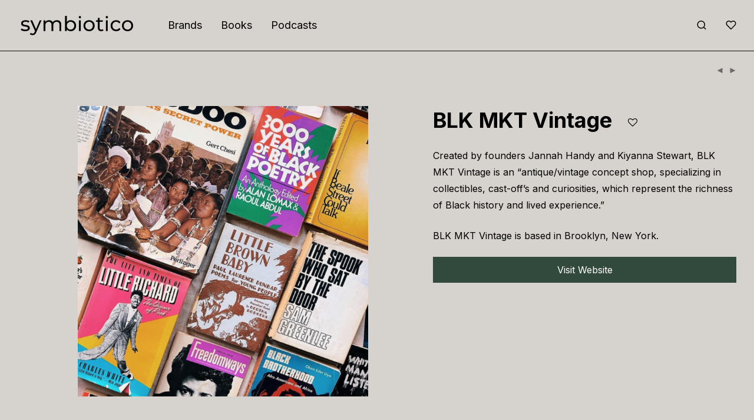

--- FILE ---
content_type: text/html; charset=UTF-8
request_url: https://symbioti.co/s/blk-mkt-vintage/
body_size: 22293
content:
<!DOCTYPE html>

<html lang="en-US" prefix="og: http://ogp.me/ns# fb: http://ogp.me/ns/fb#" class="footer-sticky-1">
    <head>
        <meta charset="UTF-8">
        <meta name="viewport" content="width=device-width, initial-scale=1.0, maximum-scale=1.0, user-scalable=no">
		<meta name='robots' content='index, follow, max-image-preview:large, max-snippet:-1, max-video-preview:-1' />

	<!-- This site is optimized with the Yoast SEO plugin v26.8 - https://yoast.com/product/yoast-seo-wordpress/ -->
	<title>BLK MKT Vintage | Symbiotico</title>
	<link rel="canonical" href="https://symbioti.co/s/blk-mkt-vintage/" />
	<meta name="twitter:card" content="summary_large_image" />
	<meta name="twitter:title" content="BLK MKT Vintage | Symbiotico" />
	<meta name="twitter:description" content="Created by founders Jannah Handy and Kiyanna Stewart, BLK MKT Vintage is an &quot;antique/vintage concept shop, specializing in collectibles, cast-off&#039;s and curiosities, which represent the richness of Black history and lived experience.&quot;  BLK MKT Vintage is based in Brooklyn, New York." />
	<meta name="twitter:image" content="https://symbioti.co/wp-content/uploads/2021/08/Screen-Shot-2021-08-16-at-4.42.08-PM-e1629150487972.png" />
	<script type="application/ld+json" class="yoast-schema-graph">{"@context":"https://schema.org","@graph":[{"@type":"WebPage","@id":"https://symbioti.co/s/blk-mkt-vintage/","url":"https://symbioti.co/s/blk-mkt-vintage/","name":"BLK MKT Vintage | Symbiotico","isPartOf":{"@id":"https://symbioti.co/#website"},"primaryImageOfPage":{"@id":"https://symbioti.co/s/blk-mkt-vintage/#primaryimage"},"image":{"@id":"https://symbioti.co/s/blk-mkt-vintage/#primaryimage"},"thumbnailUrl":"https://symbioti.co/wp-content/uploads/2021/08/Screen-Shot-2021-08-16-at-4.42.08-PM-e1629150487972.png","datePublished":"2021-08-16T21:49:16+00:00","dateModified":"2022-11-24T06:26:02+00:00","breadcrumb":{"@id":"https://symbioti.co/s/blk-mkt-vintage/#breadcrumb"},"inLanguage":"en-US","potentialAction":[{"@type":"ReadAction","target":["https://symbioti.co/s/blk-mkt-vintage/"]}]},{"@type":"ImageObject","inLanguage":"en-US","@id":"https://symbioti.co/s/blk-mkt-vintage/#primaryimage","url":"https://symbioti.co/wp-content/uploads/2021/08/Screen-Shot-2021-08-16-at-4.42.08-PM-e1629150487972.png","contentUrl":"https://symbioti.co/wp-content/uploads/2021/08/Screen-Shot-2021-08-16-at-4.42.08-PM-e1629150487972.png","width":1014,"height":1014},{"@type":"BreadcrumbList","@id":"https://symbioti.co/s/blk-mkt-vintage/#breadcrumb","itemListElement":[{"@type":"ListItem","position":1,"name":"Home","item":"https://symbioti.co/"},{"@type":"ListItem","position":2,"name":"Display","item":"https://symbioti.co/display/"},{"@type":"ListItem","position":3,"name":"BLK MKT Vintage"}]},{"@type":"WebSite","@id":"https://symbioti.co/#website","url":"https://symbioti.co/","name":"Symbiotico","description":"","potentialAction":[{"@type":"SearchAction","target":{"@type":"EntryPoint","urlTemplate":"https://symbioti.co/?s={search_term_string}"},"query-input":{"@type":"PropertyValueSpecification","valueRequired":true,"valueName":"search_term_string"}}],"inLanguage":"en-US"}]}</script>
	<!-- / Yoast SEO plugin. -->


<link rel='dns-prefetch' href='//fonts.googleapis.com' />
<link rel='preconnect' href='https://fonts.gstatic.com' crossorigin />
<link rel="alternate" type="application/rss+xml" title="Symbiotico &raquo; Feed" href="https://symbioti.co/feed/" />
<link rel="alternate" type="application/rss+xml" title="Symbiotico &raquo; Comments Feed" href="https://symbioti.co/comments/feed/" />
<link rel="alternate" title="oEmbed (JSON)" type="application/json+oembed" href="https://symbioti.co/wp-json/oembed/1.0/embed?url=https%3A%2F%2Fsymbioti.co%2Fs%2Fblk-mkt-vintage%2F" />
<link rel="alternate" title="oEmbed (XML)" type="text/xml+oembed" href="https://symbioti.co/wp-json/oembed/1.0/embed?url=https%3A%2F%2Fsymbioti.co%2Fs%2Fblk-mkt-vintage%2F&#038;format=xml" />
<style id='wp-img-auto-sizes-contain-inline-css' type='text/css'>
img:is([sizes=auto i],[sizes^="auto," i]){contain-intrinsic-size:3000px 1500px}
/*# sourceURL=wp-img-auto-sizes-contain-inline-css */
</style>

<style id='wp-emoji-styles-inline-css' type='text/css'>

	img.wp-smiley, img.emoji {
		display: inline !important;
		border: none !important;
		box-shadow: none !important;
		height: 1em !important;
		width: 1em !important;
		margin: 0 0.07em !important;
		vertical-align: -0.1em !important;
		background: none !important;
		padding: 0 !important;
	}
/*# sourceURL=wp-emoji-styles-inline-css */
</style>
<link rel='stylesheet' id='wp-block-library-css' href='https://symbioti.co/wp-includes/css/dist/block-library/style.min.css?ver=6.9' type='text/css' media='all' />
<style id='classic-theme-styles-inline-css' type='text/css'>
/*! This file is auto-generated */
.wp-block-button__link{color:#fff;background-color:#32373c;border-radius:9999px;box-shadow:none;text-decoration:none;padding:calc(.667em + 2px) calc(1.333em + 2px);font-size:1.125em}.wp-block-file__button{background:#32373c;color:#fff;text-decoration:none}
/*# sourceURL=/wp-includes/css/classic-themes.min.css */
</style>
<style id='global-styles-inline-css' type='text/css'>
:root{--wp--preset--aspect-ratio--square: 1;--wp--preset--aspect-ratio--4-3: 4/3;--wp--preset--aspect-ratio--3-4: 3/4;--wp--preset--aspect-ratio--3-2: 3/2;--wp--preset--aspect-ratio--2-3: 2/3;--wp--preset--aspect-ratio--16-9: 16/9;--wp--preset--aspect-ratio--9-16: 9/16;--wp--preset--color--black: #000000;--wp--preset--color--cyan-bluish-gray: #abb8c3;--wp--preset--color--white: #ffffff;--wp--preset--color--pale-pink: #f78da7;--wp--preset--color--vivid-red: #cf2e2e;--wp--preset--color--luminous-vivid-orange: #ff6900;--wp--preset--color--luminous-vivid-amber: #fcb900;--wp--preset--color--light-green-cyan: #7bdcb5;--wp--preset--color--vivid-green-cyan: #00d084;--wp--preset--color--pale-cyan-blue: #8ed1fc;--wp--preset--color--vivid-cyan-blue: #0693e3;--wp--preset--color--vivid-purple: #9b51e0;--wp--preset--gradient--vivid-cyan-blue-to-vivid-purple: linear-gradient(135deg,rgb(6,147,227) 0%,rgb(155,81,224) 100%);--wp--preset--gradient--light-green-cyan-to-vivid-green-cyan: linear-gradient(135deg,rgb(122,220,180) 0%,rgb(0,208,130) 100%);--wp--preset--gradient--luminous-vivid-amber-to-luminous-vivid-orange: linear-gradient(135deg,rgb(252,185,0) 0%,rgb(255,105,0) 100%);--wp--preset--gradient--luminous-vivid-orange-to-vivid-red: linear-gradient(135deg,rgb(255,105,0) 0%,rgb(207,46,46) 100%);--wp--preset--gradient--very-light-gray-to-cyan-bluish-gray: linear-gradient(135deg,rgb(238,238,238) 0%,rgb(169,184,195) 100%);--wp--preset--gradient--cool-to-warm-spectrum: linear-gradient(135deg,rgb(74,234,220) 0%,rgb(151,120,209) 20%,rgb(207,42,186) 40%,rgb(238,44,130) 60%,rgb(251,105,98) 80%,rgb(254,248,76) 100%);--wp--preset--gradient--blush-light-purple: linear-gradient(135deg,rgb(255,206,236) 0%,rgb(152,150,240) 100%);--wp--preset--gradient--blush-bordeaux: linear-gradient(135deg,rgb(254,205,165) 0%,rgb(254,45,45) 50%,rgb(107,0,62) 100%);--wp--preset--gradient--luminous-dusk: linear-gradient(135deg,rgb(255,203,112) 0%,rgb(199,81,192) 50%,rgb(65,88,208) 100%);--wp--preset--gradient--pale-ocean: linear-gradient(135deg,rgb(255,245,203) 0%,rgb(182,227,212) 50%,rgb(51,167,181) 100%);--wp--preset--gradient--electric-grass: linear-gradient(135deg,rgb(202,248,128) 0%,rgb(113,206,126) 100%);--wp--preset--gradient--midnight: linear-gradient(135deg,rgb(2,3,129) 0%,rgb(40,116,252) 100%);--wp--preset--font-size--small: 13px;--wp--preset--font-size--medium: 20px;--wp--preset--font-size--large: 36px;--wp--preset--font-size--x-large: 42px;--wp--preset--spacing--20: 0.44rem;--wp--preset--spacing--30: 0.67rem;--wp--preset--spacing--40: 1rem;--wp--preset--spacing--50: 1.5rem;--wp--preset--spacing--60: 2.25rem;--wp--preset--spacing--70: 3.38rem;--wp--preset--spacing--80: 5.06rem;--wp--preset--shadow--natural: 6px 6px 9px rgba(0, 0, 0, 0.2);--wp--preset--shadow--deep: 12px 12px 50px rgba(0, 0, 0, 0.4);--wp--preset--shadow--sharp: 6px 6px 0px rgba(0, 0, 0, 0.2);--wp--preset--shadow--outlined: 6px 6px 0px -3px rgb(255, 255, 255), 6px 6px rgb(0, 0, 0);--wp--preset--shadow--crisp: 6px 6px 0px rgb(0, 0, 0);}:where(.is-layout-flex){gap: 0.5em;}:where(.is-layout-grid){gap: 0.5em;}body .is-layout-flex{display: flex;}.is-layout-flex{flex-wrap: wrap;align-items: center;}.is-layout-flex > :is(*, div){margin: 0;}body .is-layout-grid{display: grid;}.is-layout-grid > :is(*, div){margin: 0;}:where(.wp-block-columns.is-layout-flex){gap: 2em;}:where(.wp-block-columns.is-layout-grid){gap: 2em;}:where(.wp-block-post-template.is-layout-flex){gap: 1.25em;}:where(.wp-block-post-template.is-layout-grid){gap: 1.25em;}.has-black-color{color: var(--wp--preset--color--black) !important;}.has-cyan-bluish-gray-color{color: var(--wp--preset--color--cyan-bluish-gray) !important;}.has-white-color{color: var(--wp--preset--color--white) !important;}.has-pale-pink-color{color: var(--wp--preset--color--pale-pink) !important;}.has-vivid-red-color{color: var(--wp--preset--color--vivid-red) !important;}.has-luminous-vivid-orange-color{color: var(--wp--preset--color--luminous-vivid-orange) !important;}.has-luminous-vivid-amber-color{color: var(--wp--preset--color--luminous-vivid-amber) !important;}.has-light-green-cyan-color{color: var(--wp--preset--color--light-green-cyan) !important;}.has-vivid-green-cyan-color{color: var(--wp--preset--color--vivid-green-cyan) !important;}.has-pale-cyan-blue-color{color: var(--wp--preset--color--pale-cyan-blue) !important;}.has-vivid-cyan-blue-color{color: var(--wp--preset--color--vivid-cyan-blue) !important;}.has-vivid-purple-color{color: var(--wp--preset--color--vivid-purple) !important;}.has-black-background-color{background-color: var(--wp--preset--color--black) !important;}.has-cyan-bluish-gray-background-color{background-color: var(--wp--preset--color--cyan-bluish-gray) !important;}.has-white-background-color{background-color: var(--wp--preset--color--white) !important;}.has-pale-pink-background-color{background-color: var(--wp--preset--color--pale-pink) !important;}.has-vivid-red-background-color{background-color: var(--wp--preset--color--vivid-red) !important;}.has-luminous-vivid-orange-background-color{background-color: var(--wp--preset--color--luminous-vivid-orange) !important;}.has-luminous-vivid-amber-background-color{background-color: var(--wp--preset--color--luminous-vivid-amber) !important;}.has-light-green-cyan-background-color{background-color: var(--wp--preset--color--light-green-cyan) !important;}.has-vivid-green-cyan-background-color{background-color: var(--wp--preset--color--vivid-green-cyan) !important;}.has-pale-cyan-blue-background-color{background-color: var(--wp--preset--color--pale-cyan-blue) !important;}.has-vivid-cyan-blue-background-color{background-color: var(--wp--preset--color--vivid-cyan-blue) !important;}.has-vivid-purple-background-color{background-color: var(--wp--preset--color--vivid-purple) !important;}.has-black-border-color{border-color: var(--wp--preset--color--black) !important;}.has-cyan-bluish-gray-border-color{border-color: var(--wp--preset--color--cyan-bluish-gray) !important;}.has-white-border-color{border-color: var(--wp--preset--color--white) !important;}.has-pale-pink-border-color{border-color: var(--wp--preset--color--pale-pink) !important;}.has-vivid-red-border-color{border-color: var(--wp--preset--color--vivid-red) !important;}.has-luminous-vivid-orange-border-color{border-color: var(--wp--preset--color--luminous-vivid-orange) !important;}.has-luminous-vivid-amber-border-color{border-color: var(--wp--preset--color--luminous-vivid-amber) !important;}.has-light-green-cyan-border-color{border-color: var(--wp--preset--color--light-green-cyan) !important;}.has-vivid-green-cyan-border-color{border-color: var(--wp--preset--color--vivid-green-cyan) !important;}.has-pale-cyan-blue-border-color{border-color: var(--wp--preset--color--pale-cyan-blue) !important;}.has-vivid-cyan-blue-border-color{border-color: var(--wp--preset--color--vivid-cyan-blue) !important;}.has-vivid-purple-border-color{border-color: var(--wp--preset--color--vivid-purple) !important;}.has-vivid-cyan-blue-to-vivid-purple-gradient-background{background: var(--wp--preset--gradient--vivid-cyan-blue-to-vivid-purple) !important;}.has-light-green-cyan-to-vivid-green-cyan-gradient-background{background: var(--wp--preset--gradient--light-green-cyan-to-vivid-green-cyan) !important;}.has-luminous-vivid-amber-to-luminous-vivid-orange-gradient-background{background: var(--wp--preset--gradient--luminous-vivid-amber-to-luminous-vivid-orange) !important;}.has-luminous-vivid-orange-to-vivid-red-gradient-background{background: var(--wp--preset--gradient--luminous-vivid-orange-to-vivid-red) !important;}.has-very-light-gray-to-cyan-bluish-gray-gradient-background{background: var(--wp--preset--gradient--very-light-gray-to-cyan-bluish-gray) !important;}.has-cool-to-warm-spectrum-gradient-background{background: var(--wp--preset--gradient--cool-to-warm-spectrum) !important;}.has-blush-light-purple-gradient-background{background: var(--wp--preset--gradient--blush-light-purple) !important;}.has-blush-bordeaux-gradient-background{background: var(--wp--preset--gradient--blush-bordeaux) !important;}.has-luminous-dusk-gradient-background{background: var(--wp--preset--gradient--luminous-dusk) !important;}.has-pale-ocean-gradient-background{background: var(--wp--preset--gradient--pale-ocean) !important;}.has-electric-grass-gradient-background{background: var(--wp--preset--gradient--electric-grass) !important;}.has-midnight-gradient-background{background: var(--wp--preset--gradient--midnight) !important;}.has-small-font-size{font-size: var(--wp--preset--font-size--small) !important;}.has-medium-font-size{font-size: var(--wp--preset--font-size--medium) !important;}.has-large-font-size{font-size: var(--wp--preset--font-size--large) !important;}.has-x-large-font-size{font-size: var(--wp--preset--font-size--x-large) !important;}
:where(.wp-block-post-template.is-layout-flex){gap: 1.25em;}:where(.wp-block-post-template.is-layout-grid){gap: 1.25em;}
:where(.wp-block-term-template.is-layout-flex){gap: 1.25em;}:where(.wp-block-term-template.is-layout-grid){gap: 1.25em;}
:where(.wp-block-columns.is-layout-flex){gap: 2em;}:where(.wp-block-columns.is-layout-grid){gap: 2em;}
:root :where(.wp-block-pullquote){font-size: 1.5em;line-height: 1.6;}
/*# sourceURL=global-styles-inline-css */
</style>
<style id='woocommerce-inline-inline-css' type='text/css'>
.woocommerce form .form-row .required { visibility: visible; }
/*# sourceURL=woocommerce-inline-inline-css */
</style>
<link rel='stylesheet' id='normalize-css' href='https://symbioti.co/wp-content/themes/savoy/assets/css/third-party/normalize.min.css?ver=3.0.2' type='text/css' media='all' />
<link rel='stylesheet' id='slick-slider-css' href='https://symbioti.co/wp-content/themes/savoy/assets/css/third-party/slick.min.css?ver=1.5.5' type='text/css' media='all' />
<link rel='stylesheet' id='slick-slider-theme-css' href='https://symbioti.co/wp-content/themes/savoy/assets/css/third-party/slick-theme.min.css?ver=1.5.5' type='text/css' media='all' />
<link rel='stylesheet' id='magnific-popup-css' href='https://symbioti.co/wp-content/themes/savoy/assets/css/third-party/magnific-popup.min.css?ver=0.9.7' type='text/css' media='all' />
<link rel='stylesheet' id='nm-grid-css' href='https://symbioti.co/wp-content/themes/savoy/assets/css/grid.css?ver=2.9.0' type='text/css' media='all' />
<link rel='stylesheet' id='selectod-css' href='https://symbioti.co/wp-content/themes/savoy/assets/css/third-party/selectod.min.css?ver=3.8.1' type='text/css' media='all' />
<link rel='stylesheet' id='nm-shop-css' href='https://symbioti.co/wp-content/themes/savoy/assets/css/shop.css?ver=2.9.0' type='text/css' media='all' />
<link rel='stylesheet' id='nm-icons-css' href='https://symbioti.co/wp-content/themes/savoy/assets/css/font-icons/theme-icons/theme-icons.min.css?ver=2.9.0' type='text/css' media='all' />
<link rel='stylesheet' id='nm-core-css' href='https://symbioti.co/wp-content/themes/savoy/style.css?ver=2.9.0' type='text/css' media='all' />
<link rel='stylesheet' id='nm-elements-css' href='https://symbioti.co/wp-content/themes/savoy/assets/css/elements.css?ver=2.9.0' type='text/css' media='all' />
<link rel='stylesheet' id='nm-portfolio-css' href='https://symbioti.co/wp-content/plugins/nm-portfolio/assets/css/nm-portfolio.css?ver=1.2.9' type='text/css' media='all' />
<link rel="preload" as="style" href="https://fonts.googleapis.com/css?family=Inter:400,700&#038;display=swap&#038;ver=1719722255" /><link rel="stylesheet" href="https://fonts.googleapis.com/css?family=Inter:400,700&#038;display=swap&#038;ver=1719722255" media="print" onload="this.media='all'"><noscript><link rel="stylesheet" href="https://fonts.googleapis.com/css?family=Inter:400,700&#038;display=swap&#038;ver=1719722255" /></noscript><link rel='stylesheet' id='nm-child-theme-css' href='https://symbioti.co/wp-content/themes/savoy-child/style.css?ver=6.9' type='text/css' media='all' />
<link rel='stylesheet' id='nm-child-theme-shop-css' href='https://symbioti.co/wp-content/themes/savoy-child/assets/css/shop.css?ver=6.9' type='text/css' media='all' />
<link rel='stylesheet' id='nm-child-theme-elements-css' href='https://symbioti.co/wp-content/themes/savoy-child/assets/css/elements.css?ver=6.9' type='text/css' media='all' />
<script type="text/javascript" src="https://symbioti.co/wp-includes/js/dist/hooks.min.js?ver=dd5603f07f9220ed27f1" id="wp-hooks-js"></script>
<script type="text/javascript" src="https://symbioti.co/wp-includes/js/dist/i18n.min.js?ver=c26c3dc7bed366793375" id="wp-i18n-js"></script>
<script type="text/javascript" id="wp-i18n-js-after">
/* <![CDATA[ */
wp.i18n.setLocaleData( { 'text direction\u0004ltr': [ 'ltr' ] } );
//# sourceURL=wp-i18n-js-after
/* ]]> */
</script>
<script type="text/javascript" src="https://symbioti.co/wp-includes/js/jquery/jquery.min.js?ver=3.7.1" id="jquery-core-js"></script>
<script type="text/javascript" src="https://symbioti.co/wp-includes/js/jquery/jquery-migrate.min.js?ver=3.4.1" id="jquery-migrate-js"></script>
<script type="text/javascript" src="https://symbioti.co/wp-content/plugins/woocommerce/assets/js/jquery-blockui/jquery.blockUI.min.js?ver=2.7.0-wc.10.4.3" id="wc-jquery-blockui-js" defer="defer" data-wp-strategy="defer"></script>
<script type="text/javascript" id="wc-add-to-cart-js-extra">
/* <![CDATA[ */
var wc_add_to_cart_params = {"ajax_url":"/wp-admin/admin-ajax.php","wc_ajax_url":"/?wc-ajax=%%endpoint%%","i18n_view_cart":"View cart","cart_url":"https://symbioti.co","is_cart":"","cart_redirect_after_add":"no"};
//# sourceURL=wc-add-to-cart-js-extra
/* ]]> */
</script>
<script type="text/javascript" src="https://symbioti.co/wp-content/plugins/woocommerce/assets/js/frontend/add-to-cart.min.js?ver=10.4.3" id="wc-add-to-cart-js" defer="defer" data-wp-strategy="defer"></script>
<script type="text/javascript" src="https://symbioti.co/wp-content/plugins/woocommerce/assets/js/flexslider/jquery.flexslider.min.js?ver=2.7.2-wc.10.4.3" id="wc-flexslider-js" defer="defer" data-wp-strategy="defer"></script>
<script type="text/javascript" id="wc-single-product-js-extra">
/* <![CDATA[ */
var wc_single_product_params = {"i18n_required_rating_text":"Please select a rating","i18n_rating_options":["1 of 5 stars","2 of 5 stars","3 of 5 stars","4 of 5 stars","5 of 5 stars"],"i18n_product_gallery_trigger_text":"View full-screen image gallery","review_rating_required":"yes","flexslider":{"rtl":false,"animation":"fade","smoothHeight":false,"directionNav":true,"controlNav":"thumbnails","slideshow":false,"animationSpeed":300,"animationLoop":false,"allowOneSlide":false},"zoom_enabled":"","zoom_options":[],"photoswipe_enabled":"","photoswipe_options":{"shareEl":true,"closeOnScroll":false,"history":false,"hideAnimationDuration":0,"showAnimationDuration":0,"showHideOpacity":true,"bgOpacity":1,"loop":false,"closeOnVerticalDrag":false,"barsSize":{"top":0,"bottom":0},"tapToClose":true,"tapToToggleControls":false,"shareButtons":[{"id":"facebook","label":"Share on Facebook","url":"https://www.facebook.com/sharer/sharer.php?u={{url}}"},{"id":"twitter","label":"Tweet","url":"https://twitter.com/intent/tweet?text={{text}}&url={{url}}"},{"id":"pinterest","label":"Pin it","url":"http://www.pinterest.com/pin/create/button/?url={{url}}&media={{image_url}}&description={{text}}"},{"id":"download","label":"Download image","url":"{{raw_image_url}}","download":true}]},"flexslider_enabled":"1"};
//# sourceURL=wc-single-product-js-extra
/* ]]> */
</script>
<script type="text/javascript" src="https://symbioti.co/wp-content/plugins/woocommerce/assets/js/frontend/single-product.min.js?ver=10.4.3" id="wc-single-product-js" defer="defer" data-wp-strategy="defer"></script>
<script type="text/javascript" src="https://symbioti.co/wp-content/plugins/woocommerce/assets/js/js-cookie/js.cookie.min.js?ver=2.1.4-wc.10.4.3" id="wc-js-cookie-js" defer="defer" data-wp-strategy="defer"></script>
<script type="text/javascript" id="woocommerce-js-extra">
/* <![CDATA[ */
var woocommerce_params = {"ajax_url":"/wp-admin/admin-ajax.php","wc_ajax_url":"/?wc-ajax=%%endpoint%%","i18n_password_show":"Show password","i18n_password_hide":"Hide password"};
//# sourceURL=woocommerce-js-extra
/* ]]> */
</script>
<script type="text/javascript" src="https://symbioti.co/wp-content/plugins/woocommerce/assets/js/frontend/woocommerce.min.js?ver=10.4.3" id="woocommerce-js" defer="defer" data-wp-strategy="defer"></script>
<script type="text/javascript" id="zxcvbn-async-js-extra">
/* <![CDATA[ */
var _zxcvbnSettings = {"src":"https://symbioti.co/wp-includes/js/zxcvbn.min.js"};
//# sourceURL=zxcvbn-async-js-extra
/* ]]> */
</script>
<script type="text/javascript" src="https://symbioti.co/wp-includes/js/zxcvbn-async.min.js?ver=1.0" id="zxcvbn-async-js"></script>
<script type="text/javascript" id="password-strength-meter-js-extra">
/* <![CDATA[ */
var pwsL10n = {"unknown":"Password strength unknown","short":"Very weak","bad":"Weak","good":"Medium","strong":"Strong","mismatch":"Mismatch"};
//# sourceURL=password-strength-meter-js-extra
/* ]]> */
</script>
<script type="text/javascript" src="https://symbioti.co/wp-admin/js/password-strength-meter.min.js?ver=6.9" id="password-strength-meter-js"></script>
<script type="text/javascript" id="wc-password-strength-meter-js-extra">
/* <![CDATA[ */
var wc_password_strength_meter_params = {"min_password_strength":"3","i18n_password_error":"Please enter a stronger password.","i18n_password_hint":"Hint: The password should be at least twelve characters long. To make it stronger, use upper and lower case letters, numbers, and symbols like ! \" ? $ % ^ & )."};
var wc_password_strength_meter_params = {"min_password_strength":"3","stop_checkout":"","i18n_password_error":"Please enter a stronger password.","i18n_password_hint":"Hint: The password should be at least twelve characters long. To make it stronger, use upper and lower case letters, numbers, and symbols like ! \" ? $ % ^ & )."};
//# sourceURL=wc-password-strength-meter-js-extra
/* ]]> */
</script>
<script type="text/javascript" src="https://symbioti.co/wp-content/plugins/woocommerce/assets/js/frontend/password-strength-meter.min.js?ver=10.4.3" id="wc-password-strength-meter-js" defer="defer" data-wp-strategy="defer"></script>
<script type="text/javascript" id="wc-cart-fragments-js-extra">
/* <![CDATA[ */
var wc_cart_fragments_params = {"ajax_url":"/wp-admin/admin-ajax.php","wc_ajax_url":"/?wc-ajax=%%endpoint%%","cart_hash_key":"wc_cart_hash_36270ba441632dc5e0f3c8bcfae8e2c0","fragment_name":"wc_fragments_36270ba441632dc5e0f3c8bcfae8e2c0","request_timeout":"5000"};
//# sourceURL=wc-cart-fragments-js-extra
/* ]]> */
</script>
<script type="text/javascript" src="https://symbioti.co/wp-content/plugins/woocommerce/assets/js/frontend/cart-fragments.min.js?ver=10.4.3" id="wc-cart-fragments-js" defer="defer" data-wp-strategy="defer"></script>
<link rel="https://api.w.org/" href="https://symbioti.co/wp-json/" /><link rel="alternate" title="JSON" type="application/json" href="https://symbioti.co/wp-json/wp/v2/product/4210" /><link rel="EditURI" type="application/rsd+xml" title="RSD" href="https://symbioti.co/xmlrpc.php?rsd" />
<meta name="generator" content="WordPress 6.9" />
<meta name="generator" content="WooCommerce 10.4.3" />
<link rel='shortlink' href='https://symbioti.co/?p=4210' />
<meta name="theme-color" content="#D6D2CE" media="(prefers-color-scheme: light)"> 
<meta name="theme-color" content="#D6D2CE" media="(prefers-color-scheme: dark)"><meta name="framework" content="Redux 4.3.7.3" />	<noscript><style>.woocommerce-product-gallery{ opacity: 1 !important; }</style></noscript>
	<meta name="generator" content="Elementor 3.34.2; features: additional_custom_breakpoints; settings: css_print_method-external, google_font-enabled, font_display-auto">
<style type="text/css">.recentcomments a{display:inline !important;padding:0 !important;margin:0 !important;}</style>			<style>
				.e-con.e-parent:nth-of-type(n+4):not(.e-lazyloaded):not(.e-no-lazyload),
				.e-con.e-parent:nth-of-type(n+4):not(.e-lazyloaded):not(.e-no-lazyload) * {
					background-image: none !important;
				}
				@media screen and (max-height: 1024px) {
					.e-con.e-parent:nth-of-type(n+3):not(.e-lazyloaded):not(.e-no-lazyload),
					.e-con.e-parent:nth-of-type(n+3):not(.e-lazyloaded):not(.e-no-lazyload) * {
						background-image: none !important;
					}
				}
				@media screen and (max-height: 640px) {
					.e-con.e-parent:nth-of-type(n+2):not(.e-lazyloaded):not(.e-no-lazyload),
					.e-con.e-parent:nth-of-type(n+2):not(.e-lazyloaded):not(.e-no-lazyload) * {
						background-image: none !important;
					}
				}
			</style>
			<link rel="icon" href="https://symbioti.co/wp-content/uploads/2020/10/cropped-apple-touch-icon-32x32.png" sizes="32x32" />
<link rel="icon" href="https://symbioti.co/wp-content/uploads/2020/10/cropped-apple-touch-icon-192x192.png" sizes="192x192" />
<link rel="apple-touch-icon" href="https://symbioti.co/wp-content/uploads/2020/10/cropped-apple-touch-icon-180x180.png" />
<meta name="msapplication-TileImage" content="https://symbioti.co/wp-content/uploads/2020/10/cropped-apple-touch-icon-270x270.png" />
<style type="text/css" class="nm-custom-styles">:root{--nm--color-font:#000000;--nm--color-font-strong:#0A0A0A;--nm--color-font-highlight:#6F897C;--nm--color-border:#0A0A0A;--nm--color-button:#FFFFFF;--nm--color-button-background:#32493E;--nm--color-body-background:#D6D2CE;}body{font-family:Inter,sans-serif;}h1,h2,h3,h4,h5,h6,.nm-alt-font{font-family:Inter,sans-serif;}.nm-menu li a{font-family:Inter,sans-serif;font-size:18px;font-weight:normal;}#nm-mobile-menu .menu > li > a{font-family:Inter,sans-serif;font-weight:normal;}#nm-mobile-menu-main-ul.menu > li > a{font-size:15px;}#nm-mobile-menu-secondary-ul.menu li a{font-size:13px;}.vc_tta.vc_tta-accordion .vc_tta-panel-title > a,.vc_tta.vc_general .vc_tta-tab > a,.nm-team-member-content h2,.nm-post-slider-content h3,.vc_pie_chart .wpb_pie_chart_heading,.wpb_content_element .wpb_tour_tabs_wrapper .wpb_tabs_nav a,.wpb_content_element .wpb_accordion_header a,.woocommerce-order-details .order_details tfoot tr:last-child th,.woocommerce-order-details .order_details tfoot tr:last-child td,#order_review .shop_table tfoot .order-total,#order_review .shop_table tfoot .order-total,.cart-collaterals .shop_table tr.order-total,.shop_table.cart .nm-product-details a,#nm-shop-sidebar-popup #nm-shop-search input,.nm-shop-categories li a,.nm-shop-filter-menu li a,.woocommerce-message,.woocommerce-info,.woocommerce-error,blockquote,.commentlist .comment .comment-text .meta strong,.nm-related-posts-content h3,.nm-blog-no-results h1,.nm-term-description,.nm-blog-categories-list li a,.nm-blog-categories-toggle li a,.nm-blog-heading h1,#nm-mobile-menu-top-ul .nm-mobile-menu-item-search input{font-size:18px;}@media all and (max-width:768px){.vc_toggle_title h3{font-size:18px;}}@media all and (max-width:400px){#nm-shop-search input{font-size:18px;}}.add_to_cart_inline .add_to_cart_button,.add_to_cart_inline .amount,.nm-product-category-text > a,.nm-testimonial-description,.nm-feature h3,.nm_btn,.vc_toggle_content,.nm-message-box,.wpb_text_column,#nm-wishlist-table ul li.title .woocommerce-loop-product__title,.nm-order-track-top p,.customer_details h3,.woocommerce-order-details .order_details tbody,.woocommerce-MyAccount-content .shop_table tr th,.woocommerce-MyAccount-navigation ul li a,.nm-MyAccount-user-info .nm-username,.nm-MyAccount-dashboard,.nm-myaccount-lost-reset-password h2,.nm-login-form-divider span,.woocommerce-thankyou-order-details li strong,.woocommerce-order-received h3,#order_review .shop_table tbody .product-name,.woocommerce-checkout .nm-coupon-popup-wrap .nm-shop-notice,.nm-checkout-login-coupon .nm-shop-notice,.shop_table.cart .nm-product-quantity-pricing .product-subtotal,.shop_table.cart .product-quantity,.shop_attributes tr th,.shop_attributes tr td,#tab-description,.woocommerce-tabs .tabs li a,.woocommerce-product-details__short-description,.nm-shop-no-products h3,.nm-infload-controls a,#nm-shop-browse-wrap .term-description,.list_nosep .nm-shop-categories .nm-shop-sub-categories li a,.nm-shop-taxonomy-text .term-description,.nm-shop-loop-details h3,.woocommerce-loop-category__title,div.wpcf7-response-output,.wpcf7 .wpcf7-form-control,.widget_search button,.widget_product_search #searchsubmit,#wp-calendar caption,.widget .nm-widget-title,.post .entry-content,.comment-form p label,.no-comments,.commentlist .pingback p,.commentlist .trackback p,.commentlist .comment .comment-text .description,.nm-search-results .nm-post-content,.post-password-form > p:first-child,.nm-post-pagination a .long-title,.nm-blog-list .nm-post-content,.nm-blog-grid .nm-post-content,.nm-blog-classic .nm-post-content,.nm-blog-pagination a,.nm-blog-categories-list.columns li a,.page-numbers li a,.page-numbers li span,#nm-widget-panel .total,#nm-widget-panel .nm-cart-panel-item-price .amount,#nm-widget-panel .quantity .qty,#nm-widget-panel .nm-cart-panel-quantity-pricing > span.quantity,#nm-widget-panel .product-quantity,.nm-cart-panel-product-title,#nm-widget-panel .product_list_widget .empty,#nm-cart-panel-loader h5,.nm-widget-panel-header,.button,input[type=submit]{font-size:16px;}@media all and (max-width:991px){#nm-shop-sidebar .widget .nm-widget-title,.nm-shop-categories li a{font-size:16px;}}@media all and (max-width:768px){.vc_tta.vc_tta-accordion .vc_tta-panel-title > a,.vc_tta.vc_tta-tabs.vc_tta-tabs-position-left .vc_tta-tab > a,.vc_tta.vc_tta-tabs.vc_tta-tabs-position-top .vc_tta-tab > a,.wpb_content_element .wpb_tour_tabs_wrapper .wpb_tabs_nav a,.wpb_content_element .wpb_accordion_header a,.nm-term-description{font-size:16px;}}@media all and (max-width:550px){.shop_table.cart .nm-product-details a,.nm-shop-notice,.nm-related-posts-content h3{font-size:16px;}}@media all and (max-width:400px){.nm-product-category-text .nm-product-category-heading,.nm-team-member-content h2,#nm-wishlist-empty h1,.cart-empty,.nm-shop-filter-menu li a,.nm-blog-categories-list li a{font-size:16px;}}.vc_progress_bar .vc_single_bar .vc_label,.woocommerce-tabs .tabs li a span,.product .summary .price del .amount,#nm-shop-sidebar-popup-reset-button,#nm-shop-sidebar-popup .nm-shop-sidebar .widget:last-child .nm-widget-title,#nm-shop-sidebar-popup .nm-shop-sidebar .widget .nm-widget-title,.nm-shop-filter-menu li a i,.woocommerce-loop-category__title .count,span.wpcf7-not-valid-tip,.widget_rss ul li .rss-date,.wp-caption-text,.comment-respond h3 #cancel-comment-reply-link,.nm-blog-categories-toggle li .count,.nm-menu-wishlist-count,.nm-menu li.nm-menu-offscreen .nm-menu-cart-count,.nm-menu-cart .count,.nm-menu .sub-menu li a,body{font-size:14px;}@media all and (max-width:768px){.wpcf7 .wpcf7-form-control{font-size:14px;}}@media all and (max-width:400px){.nm-blog-grid .nm-post-content,.header-mobile-default .nm-menu-cart.no-icon .count{font-size:14px;}}#nm-wishlist-table .nm-variations-list,.nm-MyAccount-user-info .nm-logout-button.border,#order_review .place-order noscript,#payment .payment_methods li .payment_box,#order_review .shop_table tfoot .woocommerce-remove-coupon,.cart-collaterals .shop_table tr.cart-discount td a,#nm-shop-sidebar-popup #nm-shop-search-notice,.wc-item-meta,.variation,.woocommerce-password-hint,.woocommerce-password-strength,.nm-validation-inline-notices .form-row.woocommerce-invalid-required-field:after{font-size:12px;}body{font-weight:normal;}h1, .h1-size{font-weight:normal;}h2, .h2-size{font-weight:normal;}h3, .h3-size{font-weight:normal;}h4, .h4-size,h5, .h5-size,h6, .h6-size{font-weight:normal;}body{color:#000000;}.nm-portfolio-single-back a span {background:#000000;}.mfp-close,.wpb_content_element .wpb_tour_tabs_wrapper .wpb_tabs_nav li.ui-tabs-active a,.vc_pie_chart .vc_pie_chart_value,.vc_progress_bar .vc_single_bar .vc_label .vc_label_units,.nm-testimonial-description,.form-row label,.woocommerce-form__label,#nm-shop-search-close:hover,.products .price .amount,.nm-shop-loop-actions > a,.nm-shop-loop-actions > a:active,.nm-shop-loop-actions > a:focus,.nm-infload-controls a,.woocommerce-breadcrumb a, .woocommerce-breadcrumb span,.variations,.woocommerce-grouped-product-list-item__label a,.woocommerce-grouped-product-list-item__price ins .amount,.woocommerce-grouped-product-list-item__price > .amount,.nm-quantity-wrap .quantity .nm-qty-minus,.nm-quantity-wrap .quantity .nm-qty-plus,.product .summary .single_variation_wrap .nm-quantity-wrap label:not(.nm-qty-label-abbrev),.woocommerce-tabs .tabs li.active a,.shop_attributes th,.product_meta,.shop_table.cart .nm-product-details a,.shop_table.cart .product-quantity,.shop_table.cart .nm-product-quantity-pricing .product-subtotal,.shop_table.cart .product-remove a,.cart-collaterals,.nm-cart-empty,#order_review .shop_table,#payment .payment_methods li label,.woocommerce-thankyou-order-details li strong,.wc-bacs-bank-details li strong,.nm-MyAccount-user-info .nm-username strong,.woocommerce-MyAccount-navigation ul li a:hover,.woocommerce-MyAccount-navigation ul li.is-active a,.woocommerce-table--order-details,#nm-wishlist-empty .note i,a.dark,a:hover,.nm-blog-heading h1 strong,.nm-post-header .nm-post-meta a,.nm-post-pagination a,.commentlist > li .comment-text .meta strong,.commentlist > li .comment-text .meta strong a,.comment-form p label,.entry-content strong,blockquote,blockquote p,.widget_search button,.widget_product_search #searchsubmit,.widget_recent_comments ul li .comment-author-link,.widget_recent_comments ul li:before{color:#0A0A0A;}@media all and (max-width: 991px){.nm-shop-menu .nm-shop-filter-menu li a:hover,.nm-shop-menu .nm-shop-filter-menu li.active a,#nm-shop-sidebar .widget.show .nm-widget-title,#nm-shop-sidebar .widget .nm-widget-title:hover{color:#0A0A0A;}}.nm-portfolio-single-back a:hover span{background:#0A0A0A;}.wpb_content_element .wpb_tour_tabs_wrapper .wpb_tabs_nav a,.wpb_content_element .wpb_accordion_header a,#nm-shop-search-close,.woocommerce-breadcrumb,.nm-single-product-menu a,.star-rating:before,.woocommerce-tabs .tabs li a,.product_meta span.sku,.product_meta a,.nm-product-wishlist-button-wrap a,.nm-product-share a,.nm-wishlist-share ul li a:not(:hover),.nm-post-meta,.nm-post-share a,.nm-post-pagination a .short-title,.commentlist > li .comment-text .meta time{color:#6A6A6A;}.vc_toggle_title i,#nm-wishlist-empty p.icon i,h1{color:#000000;}h2{color:#0A0A0A;}h3{color:#282828;}h4, h5, h6{color:#282828;}a,a.dark:hover,a.gray:hover,a.invert-color:hover,.nm-highlight-text,.nm-highlight-text h1,.nm-highlight-text h2,.nm-highlight-text h3,.nm-highlight-text h4,.nm-highlight-text h5,.nm-highlight-text h6,.nm-highlight-text p,.nm-menu-wishlist-count,.nm-menu-cart a .count,.nm-menu li.nm-menu-offscreen .nm-menu-cart-count,.page-numbers li span.current,.page-numbers li a:hover,.nm-blog .sticky .nm-post-thumbnail:before,.nm-blog .category-sticky .nm-post-thumbnail:before,.nm-blog-categories-list li a:hover,.nm-blog-categories ul li.current-cat a,.widget ul li.active,.widget ul li a:hover,.widget ul li a:focus,.widget ul li a.active,#wp-calendar tbody td a,.nm-banner-link.type-txt:hover,.nm-banner.text-color-light .nm-banner-link.type-txt:hover,.nm-portfolio-categories li.current a,.add_to_cart_inline ins,.nm-product-categories.layout-separated .product-category:hover .nm-product-category-text > a,.woocommerce-breadcrumb a:hover,.products .price ins .amount,.products .price ins,.no-touch .nm-shop-loop-actions > a:hover,.nm-shop-menu ul li a:hover,.nm-shop-menu ul li.current-cat > a,.nm-shop-menu ul li.active a,.nm-shop-heading span,.nm-single-product-menu a:hover,.woocommerce-product-gallery__trigger:hover,.woocommerce-product-gallery .flex-direction-nav a:hover,.product-summary .price .amount,.product-summary .price ins,.product .summary .price .amount,.nm-product-wishlist-button-wrap a.added:active,.nm-product-wishlist-button-wrap a.added:focus,.nm-product-wishlist-button-wrap a.added:hover,.nm-product-wishlist-button-wrap a.added,.woocommerce-tabs .tabs li a span,#review_form .comment-form-rating .stars:hover a,#review_form .comment-form-rating .stars.has-active a,.product_meta a:hover,.star-rating span:before,.nm-order-view .commentlist li .comment-text .meta,.nm_widget_price_filter ul li.current,.post-type-archive-product .widget_product_categories .product-categories > li:first-child > a,.widget_product_categories ul li.current-cat > a,.widget_layered_nav ul li.chosen a,.widget_layered_nav_filters ul li.chosen a,.product_list_widget li ins .amount,.woocommerce.widget_rating_filter .wc-layered-nav-rating.chosen > a,.nm-wishlist-button.added:active,.nm-wishlist-button.added:focus,.nm-wishlist-button.added:hover,.nm-wishlist-button.added,.slick-prev:not(.slick-disabled):hover,.slick-next:not(.slick-disabled):hover,.flickity-button:hover,.pswp__button:hover,.nm-portfolio-categories li a:hover{color:#6F897C;}.nm-blog-categories ul li.current-cat a,.nm-portfolio-categories li.current a,.woocommerce-product-gallery.pagination-enabled .flex-control-thumbs li img.flex-active,.widget_layered_nav ul li.chosen a,.widget_layered_nav_filters ul li.chosen a,.slick-dots li.slick-active button,.flickity-page-dots .dot.is-selected{border-color:#6F897C;}.blockUI.blockOverlay:after,.nm-loader:after,.nm-image-overlay:before,.nm-image-overlay:after,.gallery-icon:before,.gallery-icon:after,.widget_tag_cloud a:hover,.widget_product_tag_cloud a:hover{background:#6F897C;}@media all and (max-width:400px){.woocommerce-product-gallery.pagination-enabled .flex-control-thumbs li img.flex-active,.slick-dots li.slick-active button,.flickity-page-dots .dot.is-selected{background:#6F897C;}}.header-border-1 .nm-header,.nm-blog-list .nm-post-divider,#nm-blog-pagination.infinite-load,.nm-post-pagination,.no-post-comments .nm-related-posts,.nm-footer-widgets.has-border,#nm-shop-browse-wrap.nm-shop-description-borders .term-description,.nm-shop-sidebar-default #nm-shop-sidebar .widget,.products.grid-list li:not(:last-child) .nm-shop-loop-product-wrap,.nm-infload-controls a,.woocommerce-tabs,.upsells,.related,.shop_table.cart tr td,#order_review .shop_table tbody tr th,#order_review .shop_table tbody tr td,#payment .payment_methods,#payment .payment_methods li,.woocommerce-MyAccount-orders tr td,.woocommerce-MyAccount-orders tr:last-child td,.woocommerce-table--order-details tbody tr td,.woocommerce-table--order-details tbody tr:first-child td,.woocommerce-table--order-details tfoot tr:last-child td,.woocommerce-table--order-details tfoot tr:last-child th,#nm-wishlist-table > ul > li,#nm-wishlist-table > ul:first-child > li,.wpb_accordion .wpb_accordion_section,.nm-portfolio-single-footer{border-color:#0A0A0A;}.nm-blog-classic .nm-post-divider,.nm-search-results .nm-post-divider{background:#0A0A0A;}.nm-blog-categories-list li span,.nm-shop-menu ul li > span,.nm-portfolio-categories li span{color: #0A0A0A;}.nm-post-meta:before,.nm-testimonial-author span:before{background:#0A0A0A;}.button,input[type=submit],.widget_tag_cloud a, .widget_product_tag_cloud a,.add_to_cart_inline .add_to_cart_button,#nm-shop-sidebar-popup-button,.products.grid-list .nm-shop-loop-actions > a:first-of-type,.products.grid-list .nm-shop-loop-actions > a:first-child,#order_review .shop_table tbody .product-name .product-quantity{color:#FFFFFF;background-color:#32493E;}.button:hover,input[type=submit]:hover.products.grid-list .nm-shop-loop-actions > a:first-of-type,.products.grid-list .nm-shop-loop-actions > a:first-child{color:#FFFFFF;}#nm-blog-pagination a,.button.border{border-color:#AAAAAA;}#nm-blog-pagination a,#nm-blog-pagination a:hover,.button.border,.button.border:hover{color:#282828;}#nm-blog-pagination a:not([disabled]):hover,.button.border:not([disabled]):hover{color:#282828;border-color:#6F897C;}.product-summary .quantity .nm-qty-minus,.product-summary .quantity .nm-qty-plus{color:#32493E;}.nm-page-wrap{background-color:#D6D2CE;}.nm-divider .nm-divider-title,.nm-header-search{background:#D6D2CE;}.woocommerce-cart .blockOverlay,.woocommerce-checkout .blockOverlay {background-color:#D6D2CE !important;}.nm-top-bar{background:#282828;}.nm-top-bar .nm-top-bar-text,.nm-top-bar .nm-top-bar-text a,.nm-top-bar .nm-menu > li > a,.nm-top-bar .nm-menu > li > a:hover,.nm-top-bar-social li i{color:#000000;}.nm-header-placeholder{height:84px;}.nm-header{line-height:50px;padding-top:17px;padding-bottom:17px;background:#D6D2CE;}.home .nm-header{background:#D6D2CE;}.mobile-menu-open .nm-header{background:#FFFFFF !important;}.header-on-scroll .nm-header,.home.header-transparency.header-on-scroll .nm-header{background:#FFFFFF;}.header-on-scroll .nm-header:not(.static-on-scroll){padding-top:10px;padding-bottom:10px;}.nm-header.stacked .nm-header-logo,.nm-header.stacked-centered .nm-header-logo{padding-bottom:0px;}.nm-header-logo svg,.nm-header-logo img{height:40px;}@media all and (max-width:991px){.nm-header-placeholder{height:70px;}.nm-header{line-height:50px;padding-top:10px;padding-bottom:10px;}.nm-header.stacked .nm-header-logo,.nm-header.stacked-centered .nm-header-logo{padding-bottom:0px;}.nm-header-logo svg,.nm-header-logo img{height:35px;}}@media all and (max-width:400px){.nm-header-placeholder{height:70px;}.nm-header{line-height:50px;}.nm-header-logo svg,.nm-header-logo img{height:25px;}}.nm-menu li a{color:#000000;}.nm-menu li a:hover{color:#6F897C;}.header-transparency-light:not(.header-on-scroll):not(.mobile-menu-open) #nm-main-menu-ul > li > a,.header-transparency-light:not(.header-on-scroll):not(.mobile-menu-open) #nm-right-menu-ul > li > a{color:#FFFFFF;}.header-transparency-dark:not(.header-on-scroll):not(.mobile-menu-open) #nm-main-menu-ul > li > a,.header-transparency-dark:not(.header-on-scroll):not(.mobile-menu-open) #nm-right-menu-ul > li > a{color:#282828;}.header-transparency-light:not(.header-on-scroll):not(.mobile-menu-open) #nm-main-menu-ul > li > a:hover,.header-transparency-light:not(.header-on-scroll):not(.mobile-menu-open) #nm-right-menu-ul > li > a:hover{color:#DCDCDC;}.header-transparency-dark:not(.header-on-scroll):not(.mobile-menu-open) #nm-main-menu-ul > li > a:hover,.header-transparency-dark:not(.header-on-scroll):not(.mobile-menu-open) #nm-right-menu-ul > li > a:hover{color:#707070;}.no-touch .header-transparency-light:not(.header-on-scroll):not(.mobile-menu-open) .nm-header:hover{background-color:transparent;}.no-touch .header-transparency-dark:not(.header-on-scroll):not(.mobile-menu-open) .nm-header:hover{background-color:transparent;}.nm-menu .sub-menu{background:#FFFFFF;}.nm-menu .sub-menu li a{color:#0A0A0A;}.nm-menu .megamenu > .sub-menu > ul > li:not(.nm-menu-item-has-image) > a,.nm-menu .sub-menu li a .label,.nm-menu .sub-menu li a:hover{color:#6F897C;}.nm-menu .megamenu.full > .sub-menu{padding-top:28px;padding-bottom:15px;background:#FFFFFF;}.nm-menu .megamenu.full > .sub-menu > ul{max-width:1080px;}.nm-menu .megamenu.full .sub-menu li a{color:#6A6A6A;}.nm-menu .megamenu.full > .sub-menu > ul > li:not(.nm-menu-item-has-image) > a,.nm-menu .megamenu.full .sub-menu li a:hover{color:#6F897C;}.nm-menu .megamenu > .sub-menu > ul > li.nm-menu-item-has-image{border-right-color:#EEEEEE;}.nm-menu-icon span{background:#000000;}.header-transparency-light:not(.header-on-scroll):not(.mobile-menu-open) .nm-menu-icon span{background:#FFFFFF;}.header-transparency-dark:not(.header-on-scroll):not(.mobile-menu-open) .nm-menu-icon span{background:#282828;}#nm-mobile-menu{ background:#FFFFFF;}#nm-mobile-menu .menu li{border-bottom-color:#EEEEEE;}#nm-mobile-menu .menu a,#nm-mobile-menu .menu li .nm-menu-toggle,#nm-mobile-menu-top-ul .nm-mobile-menu-item-search input,#nm-mobile-menu-top-ul .nm-mobile-menu-item-search span,.nm-mobile-menu-social-ul li a{color:#000000;}.no-touch #nm-mobile-menu .menu a:hover,#nm-mobile-menu .menu li.active > a,#nm-mobile-menu .menu > li.active > .nm-menu-toggle:before,#nm-mobile-menu .menu a .label,.nm-mobile-menu-social-ul li a:hover{color:#6F897C;}#nm-mobile-menu .sub-menu{border-top-color:#EEEEEE;}.nm-footer-widgets{padding-top:55px;padding-bottom:15px;background-color:#FFFFFF;}.nm-footer-widgets,.nm-footer-widgets .widget ul li a,.nm-footer-widgets a{color:#FFFFFF;}.nm-footer-widgets .widget .nm-widget-title{color:#282828;}.nm-footer-widgets .widget ul li a:hover,.nm-footer-widgets a:hover{color:#FFFFFF;}.nm-footer-widgets .widget_tag_cloud a:hover,.nm-footer-widgets .widget_product_tag_cloud a:hover{background:#FFFFFF;}@media all and (max-width:991px){.nm-footer-widgets{padding-top:55px;padding-bottom:15px;}}.nm-footer-bar{color:#FFFFFF;}.nm-footer-bar-inner{padding-top:30px;padding-bottom:30px;background-color:#282828;}.nm-footer-bar a{color:#FFFFFF;}.nm-footer-bar a:hover{color:#6F897C;}.nm-footer-bar .menu > li{border-bottom-color:#3A3A3A;}.nm-footer-bar-social a{color:#EEEEEE;}.nm-footer-bar-social a:hover{color:#C6C6C6;}@media all and (max-width:991px){.nm-footer-bar-inner{padding-top:30px;padding-bottom:30px;}}.nm-comments{background:#F7F7F7;}.nm-comments .commentlist > li,.nm-comments .commentlist .pingback,.nm-comments .commentlist .trackback{border-color:#E7E7E7;}#nm-shop-products-overlay,#nm-shop{background-color:#D6D2CE;}#nm-shop-taxonomy-header.has-image{height:304px;}.nm-shop-taxonomy-text-col{max-width:500px;}.nm-shop-taxonomy-text h1{color:#FFFFFF;}.nm-shop-taxonomy-text .term-description{color:#777777;}@media all and (max-width:991px){#nm-shop-taxonomy-header.has-image{height:335px;}}@media all and (max-width:768px){#nm-shop-taxonomy-header.has-image{height:210px;}} .nm-shop-widget-scroll{max-height:145px;}.onsale{color:#282828;background:#FFFFFF;}.nm-label-itsnew{color:#FFFFFF;background:#282828;}.products li.outofstock .nm-shop-loop-thumbnail > a:after{color:#282828;background:#FFFFFF;}.nm-shop-loop-thumbnail{background:#D6D2CE;}.has-bg-color .nm-single-product-bg{background:#D6D2CE;}.nm-featured-video-icon{color:#282828;background:#FFFFFF;}@media all and (max-width:1080px){.woocommerce-product-gallery__wrapper{max-width:500px;}.has-bg-color .woocommerce-product-gallery {background:#D6D2CE;}}@media all and (max-width:1080px){.woocommerce-product-gallery.pagination-enabled .flex-control-thumbs{background-color:#D6D2CE;}}.nm-variation-control.nm-variation-control-color li i{width:19px;height:19px;}.nm-variation-control.nm-variation-control-image li .nm-pa-image-thumbnail-wrap{width:19px;height:19px;}.unclickable > a:hover {cursor: default;}.woocommerce-breadcrumb{display: none;}.is-green{width: 100%;height: 100%;background: rgba(0, 0, 0, 0.57);}.nm-menu-item-copyright{vertical-align: middle;}.widget .nm-widget-title {font-size: 23px;}</style>
<style type="text/css" class="nm-translation-styles">.products li.outofstock .nm-shop-loop-thumbnail > a:after{content:"Out of stock";}.nm-validation-inline-notices .form-row.woocommerce-invalid-required-field:after{content:"Required field.";}.theme-savoy .wc-block-cart.wp-block-woocommerce-filled-cart-block:before{content:"Shopping Cart";}</style>

    <!-- START - Open Graph and Twitter Card Tags 3.3.8 -->
     <!-- Facebook Open Graph -->
      <meta property="og:locale" content="en_US"/>
      <meta property="og:site_name" content="Symbiotico"/>
      <meta property="og:title" content="BLK MKT Vintage | Symbiotico"/>
      <meta property="og:url" content="https://symbioti.co/s/blk-mkt-vintage/"/>
      <meta property="og:type" content="product"/>
      <meta property="og:description" content="Created by founders Jannah Handy and Kiyanna Stewart, BLK MKT Vintage is an &quot;antique/vintage concept shop, specializing in collectibles, cast-off&#039;s and curiosities, which represent the richness of Black history and lived experience.&quot; BLK MKT Vintage is based in Brooklyn, New York."/>
      <meta property="og:image" content="https://symbioti.co/wp-content/uploads/2021/08/Screen-Shot-2021-08-16-at-4.42.08-PM-e1629150487972.png"/>
      <meta property="og:image:url" content="https://symbioti.co/wp-content/uploads/2021/08/Screen-Shot-2021-08-16-at-4.42.08-PM-e1629150487972.png"/>
      <meta property="og:image:secure_url" content="https://symbioti.co/wp-content/uploads/2021/08/Screen-Shot-2021-08-16-at-4.42.08-PM-e1629150487972.png"/>
     <!-- Google+ / Schema.org -->
     <!-- Twitter Cards -->
      <meta name="twitter:title" content="BLK MKT Vintage | Symbiotico"/>
      <meta name="twitter:url" content="https://symbioti.co/s/blk-mkt-vintage/"/>
      <meta name="twitter:description" content="Created by founders Jannah Handy and Kiyanna Stewart, BLK MKT Vintage is an &quot;antique/vintage concept shop, specializing in collectibles, cast-off&#039;s and curiosities, which represent the richness of Black history and lived experience.&quot; BLK MKT Vintage is based in Brooklyn, New York."/>
      <meta name="twitter:image" content="https://symbioti.co/wp-content/uploads/2021/08/Screen-Shot-2021-08-16-at-4.42.08-PM-e1629150487972.png"/>
      <meta name="twitter:card" content="summary_large_image"/>
     <!-- SEO -->
     <!-- Misc. tags -->
      <meta name="twitter:label1" content="Price"/>
      <meta name="twitter:data1" content="0 GBP"/>
      <meta property="product:price:amount" content="0"/>
      <meta property="product:price:currency" content="GBP"/>
      <meta property="product:availability" content="instock"/>
     <!-- is_singular | is_product | yoast_seo -->
    <!-- END - Open Graph and Twitter Card Tags 3.3.8 -->
        
        </head>
    
	<body class="wp-singular product-template-default single single-product postid-4210 wp-theme-savoy wp-child-theme-savoy-child theme-savoy woocommerce woocommerce-page woocommerce-no-js nm-page-load-transition-0 nm-preload  header-mobile-default header-border-1 widget-panel-dark nm-catalog-mode elementor-default elementor-kit-2802">
                
        <div class="nm-page-overflow">
            <div class="nm-page-wrap">
                                            
                <div class="nm-page-wrap-inner">
                    <div id="nm-header-placeholder" class="nm-header-placeholder"></div>

<header id="nm-header" class="nm-header default resize-on-scroll alt-logo-header-transparency-light clear">
        <div class="nm-header-inner">
        <div class="nm-header-row nm-row">
    <div class="nm-header-col col-xs-12">
                
        <div class="nm-header-logo">
    <a href="https://symbioti.co/">
        <img data-lazyloaded="1" src="[data-uri]" fetchpriority="high" data-src="https://symbioti.co/wp-content/uploads/2024/06/logo_2-transformed.png" class="nm-logo" width="768" height="152" alt="Symbiotico"><noscript><img fetchpriority="high" src="https://symbioti.co/wp-content/uploads/2024/06/logo_2-transformed.png" class="nm-logo" width="768" height="152" alt="Symbiotico"></noscript>
                <img data-lazyloaded="1" src="[data-uri]" data-src="https://symbioti.co/wp-content/uploads/2021/07/transparentlogo.png" class="nm-alt-logo" width="1024" height="203" alt="Symbiotico"><noscript><img src="https://symbioti.co/wp-content/uploads/2021/07/transparentlogo.png" class="nm-alt-logo" width="1024" height="203" alt="Symbiotico"></noscript>
            </a>
</div>
                       
        <nav class="nm-main-menu">
            <ul id="nm-main-menu-ul" class="nm-menu">
                <li id="menu-item-1327" class="menu-item menu-item-type-post_type menu-item-object-page menu-item-1327"><a href="https://symbioti.co/brand-directory/">Brands</a></li>
<li id="menu-item-1976" class="menu-item menu-item-type-custom menu-item-object-custom menu-item-1976"><a href="https://symbioti.co/books/">Books</a></li>
<li id="menu-item-2920" class="menu-item menu-item-type-post_type menu-item-object-page menu-item-2920"><a href="https://symbioti.co/podcasts/">Podcasts</a></li>
            </ul>
        </nav>
        
        <nav class="nm-right-menu">
            <ul id="nm-right-menu-ul" class="nm-menu">
                <li class="nm-menu-search menu-item-default has-icon"><a href="#" id="nm-menu-search-btn" aria-label="Search"><i class="nm-font nm-font-search"></i></a></li><li class="nm-menu-wishlist menu-item-default has-icon" aria-label="Wishlist"><a href="https://symbioti.co/favorites/"><i class="nm-font nm-font-heart-outline"></i></a></li>                <li class="nm-menu-offscreen menu-item-default">
                    <span class="nm-menu-cart-count count nm-count-zero">0</span>                    <a href="#" id="nm-mobile-menu-button" class="clicked"><div class="nm-menu-icon"><span class="line-1"></span><span class="line-2"></span><span class="line-3"></span></div></a>
                </li>
            </ul>
        </nav>

            </div>
</div>    </div>
</header>

<div id="nm-header-search">
    <a href="#" id="nm-header-search-close" class="nm-font nm-font-close2"></a>
    
    <div class="nm-header-search-wrap">
        <div class="nm-row">
            <div class="col-xs-12">
                <form id="nm-header-search-form" role="search" method="get" action="https://symbioti.co/">
                    <i class="nm-font nm-font-search"></i>
                    <input type="text" id="nm-header-search-input" autocomplete="off" value="" name="s" placeholder="Search" />
                    <input type="hidden" name="post_type" value="product" />
                </form>

                                <div id="nm-search-suggestions">
                    <div class="nm-search-suggestions-inner">
                        <div id="nm-search-suggestions-notice">
                            <span class="txt-press-enter">press <u>Enter</u> to search</span>
                            <span class="txt-has-results">Showing all results:</span>
                            <span class="txt-no-results">No items found.</span>
                        </div>
                        <ul id="nm-search-suggestions-product-list" class="block-grid-single-row xsmall-block-grid-1 small-block-grid-1 medium-block-grid-5 large-block-grid-6"></ul>
                    </div>
                </div>
                            </div>
        </div>
    </div>
</div>
	
		
			<div class="woocommerce-notices-wrapper"></div>
<div id="product-4210" class="nm-single-product layout-default gallery-col-6 summary-col-6 thumbnails-vertical has-bg-color meta-layout-default tabs-layout-default product type-product post-4210 status-publish first instock product_cat-home-decor product_cat-marketplace product_cat-thrift-vintage has-post-thumbnail shipping-taxable product-type-external">
    <div class="nm-single-product-bg clear">
    
        
<div class="nm-single-product-top">
    <div class="nm-row">
        <div class="col-xs-9">
            <nav id="nm-breadcrumb" class="woocommerce-breadcrumb" itemprop="breadcrumb"><a href="https://symbioti.co">Home</a><span class="delimiter">/</span><a href="https://symbioti.co/category/brand/">Brands</a><span class="delimiter">/</span><a href="https://symbioti.co/category/brand/thrift-vintage/">Vintage and Pre-Loved</a><span class="delimiter">/</span>BLK MKT Vintage</nav>        </div>

        <div class="col-xs-3">
            <div class="nm-single-product-menu">
                <a href="https://symbioti.co/s/elia-vintage/" rel="next"><i class="nm-font nm-font-media-play flip"></i></a><a href="https://symbioti.co/s/sami-miro-vintage/" rel="prev"><i class="nm-font nm-font-media-play"></i></a>            </div>
        </div>
    </div>
</div>
        
        <div id="nm-shop-notices-wrap"></div>
        <div class="nm-single-product-showcase">
            <div class="nm-single-product-summary-row nm-row">
                <div class="nm-single-product-summary-col col-xs-12">
                    <div class="woocommerce-product-gallery woocommerce-product-gallery--with-images woocommerce-product-gallery--columns-4 images" data-columns="4" style="opacity: 0; transition: opacity .25s ease-in-out;">
	    
    <div class="woocommerce-product-gallery__wrapper">
		<div data-thumb="https://symbioti.co/wp-content/uploads/2021/08/Screen-Shot-2021-08-16-at-4.42.08-PM-e1629150487972-100x100.png" data-thumb-alt="BLK MKT Vintage" data-thumb-srcset="https://symbioti.co/wp-content/uploads/2021/08/Screen-Shot-2021-08-16-at-4.42.08-PM-e1629150487972-100x100.png 100w, https://symbioti.co/wp-content/uploads/2021/08/Screen-Shot-2021-08-16-at-4.42.08-PM-e1629150487972-300x300.png 300w, https://symbioti.co/wp-content/uploads/2021/08/Screen-Shot-2021-08-16-at-4.42.08-PM-e1629150487972-150x150.png 150w, https://symbioti.co/wp-content/uploads/2021/08/Screen-Shot-2021-08-16-at-4.42.08-PM-e1629150487972-768x768.png 768w, https://symbioti.co/wp-content/uploads/2021/08/Screen-Shot-2021-08-16-at-4.42.08-PM-e1629150487972-350x350.png 350w, https://symbioti.co/wp-content/uploads/2021/08/Screen-Shot-2021-08-16-at-4.42.08-PM-e1629150487972-680x680.png 680w, https://symbioti.co/wp-content/uploads/2021/08/Screen-Shot-2021-08-16-at-4.42.08-PM-e1629150487972.png 1014w"  data-thumb-sizes="(max-width: 100px) 100vw, 100px" class="woocommerce-product-gallery__image"><a href="https://symbioti.co/wp-content/uploads/2021/08/Screen-Shot-2021-08-16-at-4.42.08-PM-e1629150487972.png"><img width="680" height="680" src="https://symbioti.co/wp-content/uploads/2021/08/Screen-Shot-2021-08-16-at-4.42.08-PM-e1629150487972-680x680.png" class="wp-post-image" alt="BLK MKT Vintage" data-caption="" data-src="https://symbioti.co/wp-content/uploads/2021/08/Screen-Shot-2021-08-16-at-4.42.08-PM-e1629150487972.png" data-large_image="https://symbioti.co/wp-content/uploads/2021/08/Screen-Shot-2021-08-16-at-4.42.08-PM-e1629150487972.png" data-large_image_width="1014" data-large_image_height="1014" decoding="async" srcset="https://symbioti.co/wp-content/uploads/2021/08/Screen-Shot-2021-08-16-at-4.42.08-PM-e1629150487972-680x680.png 680w, https://symbioti.co/wp-content/uploads/2021/08/Screen-Shot-2021-08-16-at-4.42.08-PM-e1629150487972-300x300.png 300w, https://symbioti.co/wp-content/uploads/2021/08/Screen-Shot-2021-08-16-at-4.42.08-PM-e1629150487972-150x150.png 150w, https://symbioti.co/wp-content/uploads/2021/08/Screen-Shot-2021-08-16-at-4.42.08-PM-e1629150487972-768x768.png 768w, https://symbioti.co/wp-content/uploads/2021/08/Screen-Shot-2021-08-16-at-4.42.08-PM-e1629150487972-350x350.png 350w, https://symbioti.co/wp-content/uploads/2021/08/Screen-Shot-2021-08-16-at-4.42.08-PM-e1629150487972-100x100.png 100w, https://symbioti.co/wp-content/uploads/2021/08/Screen-Shot-2021-08-16-at-4.42.08-PM-e1629150487972.png 1014w" sizes="(max-width: 680px) 100vw, 680px" /></a></div>	</div>
    
    </div>

                    <div class="summary entry-summary">
                                                <div class="nm-product-summary-inner-col nm-product-summary-inner-col-1">

<div class="nm-product-share-wrap">
    <h1 class="product_title entry-title">	
    BLK MKT Vintage    &nbsp;

    			<a href="#" id="nm-wishlist-item-4210-button" class="nm-wishlist-button nm-wishlist-item-4210-button" data-product-id="4210" title="Add to Wishlist"><i class="nm-font nm-font-heart-o"></i></a>    </h1>

    
        
</div><p class="price">
        
    </p>
</div><div class="nm-product-summary-inner-col nm-product-summary-inner-col-2"><div class="woocommerce-product-details__short-description entry-content">
	<p>Created by founders Jannah Handy and Kiyanna Stewart, BLK MKT Vintage is an &#8220;antique/vintage concept shop, specializing in collectibles, cast-off&#8217;s and curiosities, which represent the richness of Black history and lived experience.&#8221;</p>
<p>BLK MKT Vintage is based in Brooklyn, New York.</p>
</div>

    <p class="cart">
      <a href="https://www.blkmktvintage.com/" rel="nofollow noopener noreferrer" class="single_add_to_cart_button button alt" target="_blank">Visit Website</a>
    </p>

    </div>                                            </div>
                </div>
            </div>
        </div>
    
    </div>
        
	
	 
	</div>

<div id="nm-product-meta" class="product_meta">
    
    <div class="nm-row">
    	<div class="col-xs-12">

            
            
            <span class="posted_in">Categories: <a href="https://symbioti.co/category/brand/home-decor/" rel="tag">Home and Decor</a>, <a href="https://symbioti.co/category/brand/marketplace/" rel="tag">Marketplace</a>, <a href="https://symbioti.co/category/brand/thrift-vintage/" rel="tag">Vintage and Pre-Loved</a></span>
                        
        </div>
    </div>

</div>

	<section id="nm-related" class="related products">
        
        <div class="nm-row">
        	<div class="col-xs-12">
                
                                    <h2>Related</h2>
                
                <ul class="nm-products products xsmall-block-grid-2 small-block-grid-2 medium-block-grid-4 large-block-grid-4 grid-default layout-default attributes-position-thumbnail no-action-links">

                    
                        <li class="product type-product post-1574 status-publish first instock product_cat-womens-apparel product_cat-accessories product_cat-home-decor has-post-thumbnail shipping-taxable product-type-external" data-product-id="1574">
	<div class="nm-shop-loop-product-wrap">
        
        <div class="nm-shop-loop-thumbnail">
                        
            <a href="https://symbioti.co/s/oyuna/" class="nm-shop-loop-thumbnail-link woocommerce-LoopProduct-link">
            <img data-lazyloaded="1" src="[data-uri]" loading="lazy" width="350" height="350" data-src="https://symbioti.co/wp-content/uploads/2020/10/119713831_213251616826587_3982370394759876885_n-e1613656799945-350x350.jpg" class="attachment-woocommerce_thumbnail size-woocommerce_thumbnail" alt="OYUNA" decoding="async" data-srcset="https://symbioti.co/wp-content/uploads/2020/10/119713831_213251616826587_3982370394759876885_n-e1613656799945-350x350.jpg 350w, https://symbioti.co/wp-content/uploads/2020/10/119713831_213251616826587_3982370394759876885_n-e1613656799945-300x300.jpg 300w, https://symbioti.co/wp-content/uploads/2020/10/119713831_213251616826587_3982370394759876885_n-e1613656799945-150x150.jpg 150w, https://symbioti.co/wp-content/uploads/2020/10/119713831_213251616826587_3982370394759876885_n-e1613656799945-768x768.jpg 768w, https://symbioti.co/wp-content/uploads/2020/10/119713831_213251616826587_3982370394759876885_n-e1613656799945-680x680.jpg 680w, https://symbioti.co/wp-content/uploads/2020/10/119713831_213251616826587_3982370394759876885_n-e1613656799945-100x100.jpg 100w, https://symbioti.co/wp-content/uploads/2020/10/119713831_213251616826587_3982370394759876885_n-e1613656799945.jpg 917w" data-sizes="(max-width: 350px) 100vw, 350px" /><noscript><img loading="lazy" width="350" height="350" src="https://symbioti.co/wp-content/uploads/2020/10/119713831_213251616826587_3982370394759876885_n-e1613656799945-350x350.jpg" class="attachment-woocommerce_thumbnail size-woocommerce_thumbnail" alt="OYUNA" decoding="async" srcset="https://symbioti.co/wp-content/uploads/2020/10/119713831_213251616826587_3982370394759876885_n-e1613656799945-350x350.jpg 350w, https://symbioti.co/wp-content/uploads/2020/10/119713831_213251616826587_3982370394759876885_n-e1613656799945-300x300.jpg 300w, https://symbioti.co/wp-content/uploads/2020/10/119713831_213251616826587_3982370394759876885_n-e1613656799945-150x150.jpg 150w, https://symbioti.co/wp-content/uploads/2020/10/119713831_213251616826587_3982370394759876885_n-e1613656799945-768x768.jpg 768w, https://symbioti.co/wp-content/uploads/2020/10/119713831_213251616826587_3982370394759876885_n-e1613656799945-680x680.jpg 680w, https://symbioti.co/wp-content/uploads/2020/10/119713831_213251616826587_3982370394759876885_n-e1613656799945-100x100.jpg 100w, https://symbioti.co/wp-content/uploads/2020/10/119713831_213251616826587_3982370394759876885_n-e1613656799945.jpg 917w" sizes="(max-width: 350px) 100vw, 350px" /></noscript>            </a>
        </div>
        
        <div class="nm-shop-loop-details">
            <a href="#" id="nm-wishlist-item-1574-button" class="nm-wishlist-button nm-wishlist-item-1574-button" data-product-id="1574" title="Add to Wishlist"><i class="nm-font nm-font-heart-o"></i></a>
            <div class="nm-shop-loop-title-price">
            <h3 class="woocommerce-loop-product__title"><a href="https://symbioti.co/s/oyuna/" class="nm-shop-loop-title-link woocommerce-LoopProduct-link">OYUNA</a></h3>
            </div>

            <div class="nm-shop-loop-actions">
                        </div>
        </div>
        
            </div>
</li>

                    
                        <li class="product type-product post-1504 status-publish instock product_cat-home-decor has-post-thumbnail shipping-taxable product-type-external" data-product-id="1504">
	<div class="nm-shop-loop-product-wrap">
        
        <div class="nm-shop-loop-thumbnail">
                        
            <a href="https://symbioti.co/s/blue-sage-eco-boutique/" class="nm-shop-loop-thumbnail-link woocommerce-LoopProduct-link">
            <img data-lazyloaded="1" src="[data-uri]" loading="lazy" width="350" height="350" data-src="https://symbioti.co/wp-content/uploads/2020/10/DSC_0809-e1602887172173-350x350.jpg" class="attachment-woocommerce_thumbnail size-woocommerce_thumbnail" alt="Blue Sage Eco Boutique" decoding="async" data-srcset="https://symbioti.co/wp-content/uploads/2020/10/DSC_0809-e1602887172173-350x350.jpg 350w, https://symbioti.co/wp-content/uploads/2020/10/DSC_0809-e1602887172173-300x300.jpg 300w, https://symbioti.co/wp-content/uploads/2020/10/DSC_0809-e1602887172173-1024x1024.jpg 1024w, https://symbioti.co/wp-content/uploads/2020/10/DSC_0809-e1602887172173-150x150.jpg 150w, https://symbioti.co/wp-content/uploads/2020/10/DSC_0809-e1602887172173-768x768.jpg 768w, https://symbioti.co/wp-content/uploads/2020/10/DSC_0809-e1602887172173-1536x1536.jpg 1536w, https://symbioti.co/wp-content/uploads/2020/10/DSC_0809-e1602887172173-680x680.jpg 680w, https://symbioti.co/wp-content/uploads/2020/10/DSC_0809-e1602887172173-100x100.jpg 100w, https://symbioti.co/wp-content/uploads/2020/10/DSC_0809-e1602887172173.jpg 1656w" data-sizes="(max-width: 350px) 100vw, 350px" /><noscript><img loading="lazy" width="350" height="350" src="https://symbioti.co/wp-content/uploads/2020/10/DSC_0809-e1602887172173-350x350.jpg" class="attachment-woocommerce_thumbnail size-woocommerce_thumbnail" alt="Blue Sage Eco Boutique" decoding="async" srcset="https://symbioti.co/wp-content/uploads/2020/10/DSC_0809-e1602887172173-350x350.jpg 350w, https://symbioti.co/wp-content/uploads/2020/10/DSC_0809-e1602887172173-300x300.jpg 300w, https://symbioti.co/wp-content/uploads/2020/10/DSC_0809-e1602887172173-1024x1024.jpg 1024w, https://symbioti.co/wp-content/uploads/2020/10/DSC_0809-e1602887172173-150x150.jpg 150w, https://symbioti.co/wp-content/uploads/2020/10/DSC_0809-e1602887172173-768x768.jpg 768w, https://symbioti.co/wp-content/uploads/2020/10/DSC_0809-e1602887172173-1536x1536.jpg 1536w, https://symbioti.co/wp-content/uploads/2020/10/DSC_0809-e1602887172173-680x680.jpg 680w, https://symbioti.co/wp-content/uploads/2020/10/DSC_0809-e1602887172173-100x100.jpg 100w, https://symbioti.co/wp-content/uploads/2020/10/DSC_0809-e1602887172173.jpg 1656w" sizes="(max-width: 350px) 100vw, 350px" /></noscript>            </a>
        </div>
        
        <div class="nm-shop-loop-details">
            <a href="#" id="nm-wishlist-item-1504-button" class="nm-wishlist-button nm-wishlist-item-1504-button" data-product-id="1504" title="Add to Wishlist"><i class="nm-font nm-font-heart-o"></i></a>
            <div class="nm-shop-loop-title-price">
            <h3 class="woocommerce-loop-product__title"><a href="https://symbioti.co/s/blue-sage-eco-boutique/" class="nm-shop-loop-title-link woocommerce-LoopProduct-link">Blue Sage Eco Boutique</a></h3>
            </div>

            <div class="nm-shop-loop-actions">
                        </div>
        </div>
        
            </div>
</li>

                    
                        <li class="product type-product post-1429 status-publish instock product_cat-marketplace product_cat-home-decor product_cat-kids-baby product_cat-skincare-hygiene has-post-thumbnail shipping-taxable product-type-external" data-product-id="1429">
	<div class="nm-shop-loop-product-wrap">
        
        <div class="nm-shop-loop-thumbnail">
                        
            <a href="https://symbioti.co/s/kinsfolk-shop/" class="nm-shop-loop-thumbnail-link woocommerce-LoopProduct-link">
            <img data-lazyloaded="1" src="[data-uri]" loading="lazy" width="350" height="350" data-src="https://symbioti.co/wp-content/uploads/2020/10/3ab753fde8d2572857efbe30d65d07f5-350x350.jpg" class="attachment-woocommerce_thumbnail size-woocommerce_thumbnail" alt="Kinsfolk Shop" decoding="async" data-srcset="https://symbioti.co/wp-content/uploads/2020/10/3ab753fde8d2572857efbe30d65d07f5-350x350.jpg 350w, https://symbioti.co/wp-content/uploads/2020/10/3ab753fde8d2572857efbe30d65d07f5-300x300.jpg 300w, https://symbioti.co/wp-content/uploads/2020/10/3ab753fde8d2572857efbe30d65d07f5-150x150.jpg 150w, https://symbioti.co/wp-content/uploads/2020/10/3ab753fde8d2572857efbe30d65d07f5-100x100.jpg 100w, https://symbioti.co/wp-content/uploads/2020/10/3ab753fde8d2572857efbe30d65d07f5.jpg 564w" data-sizes="(max-width: 350px) 100vw, 350px" /><noscript><img loading="lazy" width="350" height="350" src="https://symbioti.co/wp-content/uploads/2020/10/3ab753fde8d2572857efbe30d65d07f5-350x350.jpg" class="attachment-woocommerce_thumbnail size-woocommerce_thumbnail" alt="Kinsfolk Shop" decoding="async" srcset="https://symbioti.co/wp-content/uploads/2020/10/3ab753fde8d2572857efbe30d65d07f5-350x350.jpg 350w, https://symbioti.co/wp-content/uploads/2020/10/3ab753fde8d2572857efbe30d65d07f5-300x300.jpg 300w, https://symbioti.co/wp-content/uploads/2020/10/3ab753fde8d2572857efbe30d65d07f5-150x150.jpg 150w, https://symbioti.co/wp-content/uploads/2020/10/3ab753fde8d2572857efbe30d65d07f5-100x100.jpg 100w, https://symbioti.co/wp-content/uploads/2020/10/3ab753fde8d2572857efbe30d65d07f5.jpg 564w" sizes="(max-width: 350px) 100vw, 350px" /></noscript>            </a>
        </div>
        
        <div class="nm-shop-loop-details">
            <a href="#" id="nm-wishlist-item-1429-button" class="nm-wishlist-button nm-wishlist-item-1429-button" data-product-id="1429" title="Add to Wishlist"><i class="nm-font nm-font-heart-o"></i></a>
            <div class="nm-shop-loop-title-price">
            <h3 class="woocommerce-loop-product__title"><a href="https://symbioti.co/s/kinsfolk-shop/" class="nm-shop-loop-title-link woocommerce-LoopProduct-link">Kinsfolk Shop</a></h3>
            </div>

            <div class="nm-shop-loop-actions">
                        </div>
        </div>
        
            </div>
</li>

                    
                        <li class="product type-product post-2943 status-publish last instock product_cat-beauty-cosmetics product_cat-marketplace product_cat-womens-apparel product_cat-accessories product_cat-home-decor product_cat-bags product_cat-shoes has-post-thumbnail shipping-taxable product-type-external" data-product-id="2943">
	<div class="nm-shop-loop-product-wrap">
        
        <div class="nm-shop-loop-thumbnail">
                        
            <a href="https://symbioti.co/s/vert-vogue/" class="nm-shop-loop-thumbnail-link woocommerce-LoopProduct-link">
            <img data-lazyloaded="1" src="[data-uri]" loading="lazy" width="350" height="350" data-src="https://symbioti.co/wp-content/uploads/2021/01/promo3-350x350.jpg" class="attachment-woocommerce_thumbnail size-woocommerce_thumbnail" alt="Vert &amp; Vogue" decoding="async" data-srcset="https://symbioti.co/wp-content/uploads/2021/01/promo3-350x350.jpg 350w, https://symbioti.co/wp-content/uploads/2021/01/promo3-300x300.jpg 300w, https://symbioti.co/wp-content/uploads/2021/01/promo3-150x150.jpg 150w, https://symbioti.co/wp-content/uploads/2021/01/promo3-100x100.jpg 100w, https://symbioti.co/wp-content/uploads/2021/01/promo3.jpg 600w" data-sizes="(max-width: 350px) 100vw, 350px" /><noscript><img loading="lazy" width="350" height="350" src="https://symbioti.co/wp-content/uploads/2021/01/promo3-350x350.jpg" class="attachment-woocommerce_thumbnail size-woocommerce_thumbnail" alt="Vert &amp; Vogue" decoding="async" srcset="https://symbioti.co/wp-content/uploads/2021/01/promo3-350x350.jpg 350w, https://symbioti.co/wp-content/uploads/2021/01/promo3-300x300.jpg 300w, https://symbioti.co/wp-content/uploads/2021/01/promo3-150x150.jpg 150w, https://symbioti.co/wp-content/uploads/2021/01/promo3-100x100.jpg 100w, https://symbioti.co/wp-content/uploads/2021/01/promo3.jpg 600w" sizes="(max-width: 350px) 100vw, 350px" /></noscript>            </a>
        </div>
        
        <div class="nm-shop-loop-details">
            <a href="#" id="nm-wishlist-item-2943-button" class="nm-wishlist-button nm-wishlist-item-2943-button" data-product-id="2943" title="Add to Wishlist"><i class="nm-font nm-font-heart-o"></i></a>
            <div class="nm-shop-loop-title-price">
            <h3 class="woocommerce-loop-product__title"><a href="https://symbioti.co/s/vert-vogue/" class="nm-shop-loop-title-link woocommerce-LoopProduct-link">Vert &#038; Vogue</a></h3>
            </div>

            <div class="nm-shop-loop-actions">
                        </div>
        </div>
        
            </div>
</li>

                    
                </ul>
                
            </div>
        </div>

	</section>
    </div>


		
	
	
                </div> <!-- .nm-page-wrap-inner -->
            </div> <!-- .nm-page-wrap -->
            
            <footer id="nm-footer" class="nm-footer">
                                
                <div class="nm-footer-bar layout-default">
    <div class="nm-footer-bar-inner">
        <div class="nm-row">
            <div class="nm-footer-bar-left col-md-8 col-xs-12">
                                
                
                <ul id="nm-footer-bar-menu" class="menu">
                    <li id="menu-item-2587" class="menu-item menu-item-type-post_type menu-item-object-page menu-item-2587"><a href="https://symbioti.co/terms-conditions/">Terms &#038; Conditions</a></li>
<li id="menu-item-2588" class="menu-item menu-item-type-post_type menu-item-object-page menu-item-privacy-policy menu-item-2588"><a rel="privacy-policy" href="https://symbioti.co/privacy-policy/">Privacy Policy</a></li>
                                    </ul>
                
                            </div>

            <div class="nm-footer-bar-right col-md-4 col-xs-12">
                                
                                                <div class="nm-footer-bar-copyright">&copy; 2026 Symbiotico</div>
                                                
                            </div>
        </div>
    </div>
</div>            </footer>
            
            <div id="nm-mobile-menu" class="nm-mobile-menu">
    <div class="nm-mobile-menu-scroll">
        <div class="nm-mobile-menu-content">
            <div class="nm-row">
                                <div class="nm-mobile-menu-top col-xs-12">
                    <ul id="nm-mobile-menu-top-ul" class="menu">
                        <li class="nm-mobile-menu-item-search menu-item">
                            <form role="search" method="get" action="https://symbioti.co/">
                                <input type="text" id="nm-mobile-menu-shop-search-input" class="nm-mobile-menu-search" autocomplete="off" value="" name="s" placeholder="Search" />
                                <span class="nm-font nm-font-search"></span>
                                <input type="hidden" name="post_type" value="product" />
                            </form>
                        </li>
                    </ul>
                </div>
                                
                <div class="nm-mobile-menu-main col-xs-12">
                    <ul id="nm-mobile-menu-main-ul" class="menu">
                        <li class="menu-item menu-item-type-post_type menu-item-object-page menu-item-1327"><a href="https://symbioti.co/brand-directory/">Brands</a><span class="nm-menu-toggle"></span></li>
<li class="menu-item menu-item-type-custom menu-item-object-custom menu-item-1976"><a href="https://symbioti.co/books/">Books</a><span class="nm-menu-toggle"></span></li>
<li class="menu-item menu-item-type-post_type menu-item-object-page menu-item-2920"><a href="https://symbioti.co/podcasts/">Podcasts</a><span class="nm-menu-toggle"></span></li>
                    </ul>
                </div>
                
                                <div class="nm-mobile-menu-secondary col-xs-12">
                    <ul id="nm-mobile-menu-secondary-ul" class="menu">
                        <li class="nm-menu-item-wishlist menu-item"> <a href="https://symbioti.co/favorites/"><span class="nm-menu-wishlist-title">Favorites</span></a></li>                    </ul>
                </div>
                                
                            </div>
        </div>
    </div>
</div>            
                        
            <div id="nm-login-popup-wrap" class="nm-login-popup-wrap mfp-hide">
    
<div class="woocommerce-notices-wrapper"></div>
<div id="customer_login" class="nm-myaccount-login">
    <div class="nm-myaccount-login-inner">
		
        <div id="nm-login-wrap" class="inline slide-up fade-in">
            <h2>Log in</h2>
    
            <form action="https://symbioti.co/my-account/" method="post" class="login">
    			
                <input type="hidden" class="nm-login-popup-redirect-input" name="redirect" value="https://symbioti.co/my-account/" />                
                    
                <p class="form-row form-row-wide">
                    <label for="username">Username or email address <span class="required">*</span></label>
                    <input type="text" class="woocommerce-Input woocommerce-Input--text input-text" name="username" id="username" value="" />
                </p>
                <p class="form-row form-row-wide">
                    <label for="password">Password <span class="required">*</span></label>
                    <input class="input-text" type="password" name="password" id="password" />
                </p>
    
                                
                <p class="form-row form-group">
                    <label class="woocommerce-form__label woocommerce-form__label-for-checkbox woocommerce-form-login__rememberme inline">
                        <input class="woocommerce-form__input woocommerce-form__input-checkbox" name="rememberme" type="checkbox" id="rememberme" value="forever" /> <span>Remember me</span>
                    </label>
                    
                    <span class="woocommerce-LostPassword lost_password">
                        <a href="https://symbioti.co/my-account/lost-password/">Lost your password?</a>
                    </span>
                </p>
                
                <p class="form-actions">
                    <input type="hidden" id="woocommerce-login-nonce" name="woocommerce-login-nonce" value="bd5d14c81a" /><input type="hidden" name="_wp_http_referer" value="/s/blk-mkt-vintage/" />                    <button type="submit" class="woocommerce-button button woocommerce-form-login__submit" name="login" value="Log in">Log in</button>
                    
                                    </p>
                
                    
            </form>
        </div>

        
            
    </div>
</div>
</div>
            <div id="nm-page-overlay"></div>
            
            <div id="nm-quickview" class="clearfix"></div>
            
            <script type="speculationrules">
{"prefetch":[{"source":"document","where":{"and":[{"href_matches":"/*"},{"not":{"href_matches":["/wp-*.php","/wp-admin/*","/wp-content/uploads/*","/wp-content/*","/wp-content/plugins/*","/wp-content/themes/savoy-child/*","/wp-content/themes/savoy/*","/*\\?(.+)"]}},{"not":{"selector_matches":"a[rel~=\"nofollow\"]"}},{"not":{"selector_matches":".no-prefetch, .no-prefetch a"}}]},"eagerness":"conservative"}]}
</script>
<div id="nm-page-includes" class="products login-popup " style="display:none;">&nbsp;</div>

<script type="application/ld+json">{"@context":"https://schema.org/","@type":"BreadcrumbList","itemListElement":[{"@type":"ListItem","position":1,"item":{"name":"Home","@id":"https://symbioti.co"}},{"@type":"ListItem","position":2,"item":{"name":"Brands","@id":"https://symbioti.co/category/brand/"}},{"@type":"ListItem","position":3,"item":{"name":"Vintage and Pre-Loved","@id":"https://symbioti.co/category/brand/thrift-vintage/"}},{"@type":"ListItem","position":4,"item":{"name":"BLK MKT Vintage","@id":"https://symbioti.co/s/blk-mkt-vintage/"}}]}</script>			<script>
				const lazyloadRunObserver = () => {
					const lazyloadBackgrounds = document.querySelectorAll( `.e-con.e-parent:not(.e-lazyloaded)` );
					const lazyloadBackgroundObserver = new IntersectionObserver( ( entries ) => {
						entries.forEach( ( entry ) => {
							if ( entry.isIntersecting ) {
								let lazyloadBackground = entry.target;
								if( lazyloadBackground ) {
									lazyloadBackground.classList.add( 'e-lazyloaded' );
								}
								lazyloadBackgroundObserver.unobserve( entry.target );
							}
						});
					}, { rootMargin: '200px 0px 200px 0px' } );
					lazyloadBackgrounds.forEach( ( lazyloadBackground ) => {
						lazyloadBackgroundObserver.observe( lazyloadBackground );
					} );
				};
				const events = [
					'DOMContentLoaded',
					'elementor/lazyload/observe',
				];
				events.forEach( ( event ) => {
					document.addEventListener( event, lazyloadRunObserver );
				} );
			</script>
				<script type='text/javascript'>
		(function () {
			var c = document.body.className;
			c = c.replace(/woocommerce-no-js/, 'woocommerce-js');
			document.body.className = c;
		})();
	</script>
	<link rel='stylesheet' id='wc-blocks-style-css' href='https://symbioti.co/wp-content/plugins/woocommerce/assets/client/blocks/wc-blocks.css?ver=wc-10.4.3' type='text/css' media='all' />
<script type="text/javascript" src="https://symbioti.co/wp-content/plugins/contact-form-7/includes/swv/js/index.js?ver=6.1.4" id="swv-js"></script>
<script type="text/javascript" id="contact-form-7-js-before">
/* <![CDATA[ */
var wpcf7 = {
    "api": {
        "root": "https:\/\/symbioti.co\/wp-json\/",
        "namespace": "contact-form-7\/v1"
    },
    "cached": 1
};
//# sourceURL=contact-form-7-js-before
/* ]]> */
</script>
<script type="text/javascript" src="https://symbioti.co/wp-content/plugins/contact-form-7/includes/js/index.js?ver=6.1.4" id="contact-form-7-js"></script>
<script type="text/javascript" src="https://symbioti.co/wp-content/themes/savoy/assets/js/plugins/modernizr.min.js?ver=2.8.3" id="modernizr-js"></script>
<script type="text/javascript" src="https://symbioti.co/wp-content/themes/savoy/assets/js/plugins/slick.min.js?ver=1.5.5" id="slick-slider-js"></script>
<script type="text/javascript" src="https://symbioti.co/wp-content/themes/savoy/assets/js/plugins/jquery.magnific-popup.min.js?ver=0.9.9" id="magnific-popup-js"></script>
<script type="text/javascript" id="nm-core-js-extra">
/* <![CDATA[ */
var nm_wp_vars = {"themeUri":"https://symbioti.co/wp-content/themes/savoy","ajaxUrl":"/wp-admin/admin-ajax.php","woocommerceAjaxUrl":"/?wc-ajax=%%endpoint%%","searchUrl":"https://symbioti.co/?s=%%nmsearchkey%%","pageLoadTransition":"0","headerPlaceholderSetHeight":"1","cartPanelQtyArrows":"1","cartPanelQtyThrottleTimeout":"0","cartPanelShowOnAtc":"1","cartPanelHideOnAtcScroll":"1","shopFiltersAjax":"1","shopFiltersPopupAutoClose":"1","shopAjaxUpdateTitle":"1","shopImageLazyLoad":"0","shopAttsSwapImage":"0","shopAttsSwapImageRevert":"1","shopAttsSwapImageOnTouch":"1","shopScrollOffset":"70","shopScrollOffsetTablet":"70","shopScrollOffsetMobile":"70","shopSearch":"1","shopSearchHeader":"1","shopSearchUrl":"https://symbioti.co/?post_type=product&s=%%nmsearchkey%%","shopSearchMinChar":"2","shopSearchAutoClose":"1","searchSuggestions":"1","searchSuggestionsInstant":"1","searchSuggestionsMax":"6","shopAjaxAddToCart":"1","shopRedirectScroll":"0","shopCustomSelect":"1","quickviewLinks":{"thumb":"1","title":"1","link":""},"galleryZoom":"0","galleryThumbnailsSlider":"0","shopYouTubeRelated":"1","productAccordionCloseOpen":"1","checkoutTacLightbox":"1","rowVideoOnTouch":"0","wpGalleryPopup":"1","touchHover":"1","pushStateMobile":"1","infloadBuffer":"0","infloadBufferBlog":"0","infloadPreserveScrollPos":"1","infloadSnapbackCache":"0","infloadSnapbackCacheLinks":""};
//# sourceURL=nm-core-js-extra
/* ]]> */
</script>
<script type="text/javascript" src="https://symbioti.co/wp-content/themes/savoy/assets/js/nm-core.min.js?ver=2.9.0" id="nm-core-js"></script>
<script type="text/javascript" src="https://symbioti.co/wp-content/themes/savoy/assets/js/nm-blog.min.js?ver=2.9.0" id="nm-blog-js"></script>
<script type="text/javascript" src="https://symbioti.co/wp-content/themes/savoy/assets/js/nm-shop-login.min.js?ver=2.9.0" id="nm-shop-login-js"></script>
<script type="text/javascript" src="https://symbioti.co/wp-content/themes/savoy/assets/js/nm-shop-search.min.js?ver=2.9.0" id="nm-shop-search-js"></script>
<script type="text/javascript" src="https://symbioti.co/wp-content/themes/savoy/assets/js/plugins/selectod.custom.min.js?ver=3.8.1" id="selectod-js"></script>
<script type="text/javascript" src="https://symbioti.co/wp-content/themes/savoy/assets/js/nm-shop.min.js?ver=2.9.0" id="nm-shop-js"></script>
<script type="text/javascript" src="https://symbioti.co/wp-content/themes/savoy/assets/js/nm-shop-add-to-cart.min.js?ver=2.9.0" id="nm-shop-add-to-cart-js"></script>
<script type="text/javascript" src="https://symbioti.co/wp-content/themes/savoy/assets/js/nm-shop-single-product.min.js?ver=2.9.0" id="nm-shop-single-product-js"></script>
<script type="text/javascript" src="https://symbioti.co/wp-content/plugins/woocommerce/assets/js/sourcebuster/sourcebuster.min.js?ver=10.4.3" id="sourcebuster-js-js"></script>
<script type="text/javascript" id="wc-order-attribution-js-extra">
/* <![CDATA[ */
var wc_order_attribution = {"params":{"lifetime":1.0e-5,"session":30,"base64":false,"ajaxurl":"https://symbioti.co/wp-admin/admin-ajax.php","prefix":"wc_order_attribution_","allowTracking":true},"fields":{"source_type":"current.typ","referrer":"current_add.rf","utm_campaign":"current.cmp","utm_source":"current.src","utm_medium":"current.mdm","utm_content":"current.cnt","utm_id":"current.id","utm_term":"current.trm","utm_source_platform":"current.plt","utm_creative_format":"current.fmt","utm_marketing_tactic":"current.tct","session_entry":"current_add.ep","session_start_time":"current_add.fd","session_pages":"session.pgs","session_count":"udata.vst","user_agent":"udata.uag"}};
//# sourceURL=wc-order-attribution-js-extra
/* ]]> */
</script>
<script type="text/javascript" src="https://symbioti.co/wp-content/plugins/woocommerce/assets/js/frontend/order-attribution.min.js?ver=10.4.3" id="wc-order-attribution-js"></script>
<script type="text/javascript" id="nm-wishlist-js-extra">
/* <![CDATA[ */
var nm_wishlist_vars = {"wlLoginRequire":"0","wlLoginRedirectUrl":"https://symbioti.co/my-account/","wlNonce":"5ea28ce965","wlCookieExpires":"30","wlButtonTitleAdd":"Add to Wishlist","wlButtonTitleRemove":"Remove from Wishlist","wlMenuCount":"0"};
//# sourceURL=nm-wishlist-js-extra
/* ]]> */
</script>
<script type="text/javascript" src="https://symbioti.co/wp-content/plugins/nm-wishlist/assets/js/nm-wishlist.min.js?ver=2.4.2" id="nm-wishlist-js"></script>
<script id="wp-emoji-settings" type="application/json">
{"baseUrl":"https://s.w.org/images/core/emoji/17.0.2/72x72/","ext":".png","svgUrl":"https://s.w.org/images/core/emoji/17.0.2/svg/","svgExt":".svg","source":{"concatemoji":"https://symbioti.co/wp-includes/js/wp-emoji-release.min.js?ver=6.9"}}
</script>
<script type="module">
/* <![CDATA[ */
/*! This file is auto-generated */
const a=JSON.parse(document.getElementById("wp-emoji-settings").textContent),o=(window._wpemojiSettings=a,"wpEmojiSettingsSupports"),s=["flag","emoji"];function i(e){try{var t={supportTests:e,timestamp:(new Date).valueOf()};sessionStorage.setItem(o,JSON.stringify(t))}catch(e){}}function c(e,t,n){e.clearRect(0,0,e.canvas.width,e.canvas.height),e.fillText(t,0,0);t=new Uint32Array(e.getImageData(0,0,e.canvas.width,e.canvas.height).data);e.clearRect(0,0,e.canvas.width,e.canvas.height),e.fillText(n,0,0);const a=new Uint32Array(e.getImageData(0,0,e.canvas.width,e.canvas.height).data);return t.every((e,t)=>e===a[t])}function p(e,t){e.clearRect(0,0,e.canvas.width,e.canvas.height),e.fillText(t,0,0);var n=e.getImageData(16,16,1,1);for(let e=0;e<n.data.length;e++)if(0!==n.data[e])return!1;return!0}function u(e,t,n,a){switch(t){case"flag":return n(e,"\ud83c\udff3\ufe0f\u200d\u26a7\ufe0f","\ud83c\udff3\ufe0f\u200b\u26a7\ufe0f")?!1:!n(e,"\ud83c\udde8\ud83c\uddf6","\ud83c\udde8\u200b\ud83c\uddf6")&&!n(e,"\ud83c\udff4\udb40\udc67\udb40\udc62\udb40\udc65\udb40\udc6e\udb40\udc67\udb40\udc7f","\ud83c\udff4\u200b\udb40\udc67\u200b\udb40\udc62\u200b\udb40\udc65\u200b\udb40\udc6e\u200b\udb40\udc67\u200b\udb40\udc7f");case"emoji":return!a(e,"\ud83e\u1fac8")}return!1}function f(e,t,n,a){let r;const o=(r="undefined"!=typeof WorkerGlobalScope&&self instanceof WorkerGlobalScope?new OffscreenCanvas(300,150):document.createElement("canvas")).getContext("2d",{willReadFrequently:!0}),s=(o.textBaseline="top",o.font="600 32px Arial",{});return e.forEach(e=>{s[e]=t(o,e,n,a)}),s}function r(e){var t=document.createElement("script");t.src=e,t.defer=!0,document.head.appendChild(t)}a.supports={everything:!0,everythingExceptFlag:!0},new Promise(t=>{let n=function(){try{var e=JSON.parse(sessionStorage.getItem(o));if("object"==typeof e&&"number"==typeof e.timestamp&&(new Date).valueOf()<e.timestamp+604800&&"object"==typeof e.supportTests)return e.supportTests}catch(e){}return null}();if(!n){if("undefined"!=typeof Worker&&"undefined"!=typeof OffscreenCanvas&&"undefined"!=typeof URL&&URL.createObjectURL&&"undefined"!=typeof Blob)try{var e="postMessage("+f.toString()+"("+[JSON.stringify(s),u.toString(),c.toString(),p.toString()].join(",")+"));",a=new Blob([e],{type:"text/javascript"});const r=new Worker(URL.createObjectURL(a),{name:"wpTestEmojiSupports"});return void(r.onmessage=e=>{i(n=e.data),r.terminate(),t(n)})}catch(e){}i(n=f(s,u,c,p))}t(n)}).then(e=>{for(const n in e)a.supports[n]=e[n],a.supports.everything=a.supports.everything&&a.supports[n],"flag"!==n&&(a.supports.everythingExceptFlag=a.supports.everythingExceptFlag&&a.supports[n]);var t;a.supports.everythingExceptFlag=a.supports.everythingExceptFlag&&!a.supports.flag,a.supports.everything||((t=a.source||{}).concatemoji?r(t.concatemoji):t.wpemoji&&t.twemoji&&(r(t.twemoji),r(t.wpemoji)))});
//# sourceURL=https://symbioti.co/wp-includes/js/wp-emoji-loader.min.js
/* ]]> */
</script>
        
        </div> <!-- .nm-page-overflow -->
	<script data-no-optimize="1">window.lazyLoadOptions=Object.assign({},{threshold:300},window.lazyLoadOptions||{});!function(t,e){"object"==typeof exports&&"undefined"!=typeof module?module.exports=e():"function"==typeof define&&define.amd?define(e):(t="undefined"!=typeof globalThis?globalThis:t||self).LazyLoad=e()}(this,function(){"use strict";function e(){return(e=Object.assign||function(t){for(var e=1;e<arguments.length;e++){var n,a=arguments[e];for(n in a)Object.prototype.hasOwnProperty.call(a,n)&&(t[n]=a[n])}return t}).apply(this,arguments)}function o(t){return e({},at,t)}function l(t,e){return t.getAttribute(gt+e)}function c(t){return l(t,vt)}function s(t,e){return function(t,e,n){e=gt+e;null!==n?t.setAttribute(e,n):t.removeAttribute(e)}(t,vt,e)}function i(t){return s(t,null),0}function r(t){return null===c(t)}function u(t){return c(t)===_t}function d(t,e,n,a){t&&(void 0===a?void 0===n?t(e):t(e,n):t(e,n,a))}function f(t,e){et?t.classList.add(e):t.className+=(t.className?" ":"")+e}function _(t,e){et?t.classList.remove(e):t.className=t.className.replace(new RegExp("(^|\\s+)"+e+"(\\s+|$)")," ").replace(/^\s+/,"").replace(/\s+$/,"")}function g(t){return t.llTempImage}function v(t,e){!e||(e=e._observer)&&e.unobserve(t)}function b(t,e){t&&(t.loadingCount+=e)}function p(t,e){t&&(t.toLoadCount=e)}function n(t){for(var e,n=[],a=0;e=t.children[a];a+=1)"SOURCE"===e.tagName&&n.push(e);return n}function h(t,e){(t=t.parentNode)&&"PICTURE"===t.tagName&&n(t).forEach(e)}function a(t,e){n(t).forEach(e)}function m(t){return!!t[lt]}function E(t){return t[lt]}function I(t){return delete t[lt]}function y(e,t){var n;m(e)||(n={},t.forEach(function(t){n[t]=e.getAttribute(t)}),e[lt]=n)}function L(a,t){var o;m(a)&&(o=E(a),t.forEach(function(t){var e,n;e=a,(t=o[n=t])?e.setAttribute(n,t):e.removeAttribute(n)}))}function k(t,e,n){f(t,e.class_loading),s(t,st),n&&(b(n,1),d(e.callback_loading,t,n))}function A(t,e,n){n&&t.setAttribute(e,n)}function O(t,e){A(t,rt,l(t,e.data_sizes)),A(t,it,l(t,e.data_srcset)),A(t,ot,l(t,e.data_src))}function w(t,e,n){var a=l(t,e.data_bg_multi),o=l(t,e.data_bg_multi_hidpi);(a=nt&&o?o:a)&&(t.style.backgroundImage=a,n=n,f(t=t,(e=e).class_applied),s(t,dt),n&&(e.unobserve_completed&&v(t,e),d(e.callback_applied,t,n)))}function x(t,e){!e||0<e.loadingCount||0<e.toLoadCount||d(t.callback_finish,e)}function M(t,e,n){t.addEventListener(e,n),t.llEvLisnrs[e]=n}function N(t){return!!t.llEvLisnrs}function z(t){if(N(t)){var e,n,a=t.llEvLisnrs;for(e in a){var o=a[e];n=e,o=o,t.removeEventListener(n,o)}delete t.llEvLisnrs}}function C(t,e,n){var a;delete t.llTempImage,b(n,-1),(a=n)&&--a.toLoadCount,_(t,e.class_loading),e.unobserve_completed&&v(t,n)}function R(i,r,c){var l=g(i)||i;N(l)||function(t,e,n){N(t)||(t.llEvLisnrs={});var a="VIDEO"===t.tagName?"loadeddata":"load";M(t,a,e),M(t,"error",n)}(l,function(t){var e,n,a,o;n=r,a=c,o=u(e=i),C(e,n,a),f(e,n.class_loaded),s(e,ut),d(n.callback_loaded,e,a),o||x(n,a),z(l)},function(t){var e,n,a,o;n=r,a=c,o=u(e=i),C(e,n,a),f(e,n.class_error),s(e,ft),d(n.callback_error,e,a),o||x(n,a),z(l)})}function T(t,e,n){var a,o,i,r,c;t.llTempImage=document.createElement("IMG"),R(t,e,n),m(c=t)||(c[lt]={backgroundImage:c.style.backgroundImage}),i=n,r=l(a=t,(o=e).data_bg),c=l(a,o.data_bg_hidpi),(r=nt&&c?c:r)&&(a.style.backgroundImage='url("'.concat(r,'")'),g(a).setAttribute(ot,r),k(a,o,i)),w(t,e,n)}function G(t,e,n){var a;R(t,e,n),a=e,e=n,(t=Et[(n=t).tagName])&&(t(n,a),k(n,a,e))}function D(t,e,n){var a;a=t,(-1<It.indexOf(a.tagName)?G:T)(t,e,n)}function S(t,e,n){var a;t.setAttribute("loading","lazy"),R(t,e,n),a=e,(e=Et[(n=t).tagName])&&e(n,a),s(t,_t)}function V(t){t.removeAttribute(ot),t.removeAttribute(it),t.removeAttribute(rt)}function j(t){h(t,function(t){L(t,mt)}),L(t,mt)}function F(t){var e;(e=yt[t.tagName])?e(t):m(e=t)&&(t=E(e),e.style.backgroundImage=t.backgroundImage)}function P(t,e){var n;F(t),n=e,r(e=t)||u(e)||(_(e,n.class_entered),_(e,n.class_exited),_(e,n.class_applied),_(e,n.class_loading),_(e,n.class_loaded),_(e,n.class_error)),i(t),I(t)}function U(t,e,n,a){var o;n.cancel_on_exit&&(c(t)!==st||"IMG"===t.tagName&&(z(t),h(o=t,function(t){V(t)}),V(o),j(t),_(t,n.class_loading),b(a,-1),i(t),d(n.callback_cancel,t,e,a)))}function $(t,e,n,a){var o,i,r=(i=t,0<=bt.indexOf(c(i)));s(t,"entered"),f(t,n.class_entered),_(t,n.class_exited),o=t,i=a,n.unobserve_entered&&v(o,i),d(n.callback_enter,t,e,a),r||D(t,n,a)}function q(t){return t.use_native&&"loading"in HTMLImageElement.prototype}function H(t,o,i){t.forEach(function(t){return(a=t).isIntersecting||0<a.intersectionRatio?$(t.target,t,o,i):(e=t.target,n=t,a=o,t=i,void(r(e)||(f(e,a.class_exited),U(e,n,a,t),d(a.callback_exit,e,n,t))));var e,n,a})}function B(e,n){var t;tt&&!q(e)&&(n._observer=new IntersectionObserver(function(t){H(t,e,n)},{root:(t=e).container===document?null:t.container,rootMargin:t.thresholds||t.threshold+"px"}))}function J(t){return Array.prototype.slice.call(t)}function K(t){return t.container.querySelectorAll(t.elements_selector)}function Q(t){return c(t)===ft}function W(t,e){return e=t||K(e),J(e).filter(r)}function X(e,t){var n;(n=K(e),J(n).filter(Q)).forEach(function(t){_(t,e.class_error),i(t)}),t.update()}function t(t,e){var n,a,t=o(t);this._settings=t,this.loadingCount=0,B(t,this),n=t,a=this,Y&&window.addEventListener("online",function(){X(n,a)}),this.update(e)}var Y="undefined"!=typeof window,Z=Y&&!("onscroll"in window)||"undefined"!=typeof navigator&&/(gle|ing|ro)bot|crawl|spider/i.test(navigator.userAgent),tt=Y&&"IntersectionObserver"in window,et=Y&&"classList"in document.createElement("p"),nt=Y&&1<window.devicePixelRatio,at={elements_selector:".lazy",container:Z||Y?document:null,threshold:300,thresholds:null,data_src:"src",data_srcset:"srcset",data_sizes:"sizes",data_bg:"bg",data_bg_hidpi:"bg-hidpi",data_bg_multi:"bg-multi",data_bg_multi_hidpi:"bg-multi-hidpi",data_poster:"poster",class_applied:"applied",class_loading:"litespeed-loading",class_loaded:"litespeed-loaded",class_error:"error",class_entered:"entered",class_exited:"exited",unobserve_completed:!0,unobserve_entered:!1,cancel_on_exit:!0,callback_enter:null,callback_exit:null,callback_applied:null,callback_loading:null,callback_loaded:null,callback_error:null,callback_finish:null,callback_cancel:null,use_native:!1},ot="src",it="srcset",rt="sizes",ct="poster",lt="llOriginalAttrs",st="loading",ut="loaded",dt="applied",ft="error",_t="native",gt="data-",vt="ll-status",bt=[st,ut,dt,ft],pt=[ot],ht=[ot,ct],mt=[ot,it,rt],Et={IMG:function(t,e){h(t,function(t){y(t,mt),O(t,e)}),y(t,mt),O(t,e)},IFRAME:function(t,e){y(t,pt),A(t,ot,l(t,e.data_src))},VIDEO:function(t,e){a(t,function(t){y(t,pt),A(t,ot,l(t,e.data_src))}),y(t,ht),A(t,ct,l(t,e.data_poster)),A(t,ot,l(t,e.data_src)),t.load()}},It=["IMG","IFRAME","VIDEO"],yt={IMG:j,IFRAME:function(t){L(t,pt)},VIDEO:function(t){a(t,function(t){L(t,pt)}),L(t,ht),t.load()}},Lt=["IMG","IFRAME","VIDEO"];return t.prototype={update:function(t){var e,n,a,o=this._settings,i=W(t,o);{if(p(this,i.length),!Z&&tt)return q(o)?(e=o,n=this,i.forEach(function(t){-1!==Lt.indexOf(t.tagName)&&S(t,e,n)}),void p(n,0)):(t=this._observer,o=i,t.disconnect(),a=t,void o.forEach(function(t){a.observe(t)}));this.loadAll(i)}},destroy:function(){this._observer&&this._observer.disconnect(),K(this._settings).forEach(function(t){I(t)}),delete this._observer,delete this._settings,delete this.loadingCount,delete this.toLoadCount},loadAll:function(t){var e=this,n=this._settings;W(t,n).forEach(function(t){v(t,e),D(t,n,e)})},restoreAll:function(){var e=this._settings;K(e).forEach(function(t){P(t,e)})}},t.load=function(t,e){e=o(e);D(t,e)},t.resetStatus=function(t){i(t)},t}),function(t,e){"use strict";function n(){e.body.classList.add("litespeed_lazyloaded")}function a(){console.log("[LiteSpeed] Start Lazy Load"),o=new LazyLoad(Object.assign({},t.lazyLoadOptions||{},{elements_selector:"[data-lazyloaded]",callback_finish:n})),i=function(){o.update()},t.MutationObserver&&new MutationObserver(i).observe(e.documentElement,{childList:!0,subtree:!0,attributes:!0})}var o,i;t.addEventListener?t.addEventListener("load",a,!1):t.attachEvent("onload",a)}(window,document);</script><script defer src="https://static.cloudflareinsights.com/beacon.min.js/vcd15cbe7772f49c399c6a5babf22c1241717689176015" integrity="sha512-ZpsOmlRQV6y907TI0dKBHq9Md29nnaEIPlkf84rnaERnq6zvWvPUqr2ft8M1aS28oN72PdrCzSjY4U6VaAw1EQ==" data-cf-beacon='{"version":"2024.11.0","token":"f221bad384b2484ebeb6068ec2c4d687","r":1,"server_timing":{"name":{"cfCacheStatus":true,"cfEdge":true,"cfExtPri":true,"cfL4":true,"cfOrigin":true,"cfSpeedBrain":true},"location_startswith":null}}' crossorigin="anonymous"></script>
</body>
</html>


<!-- Page cached by LiteSpeed Cache 7.7 on 2026-01-23 18:18:26 -->